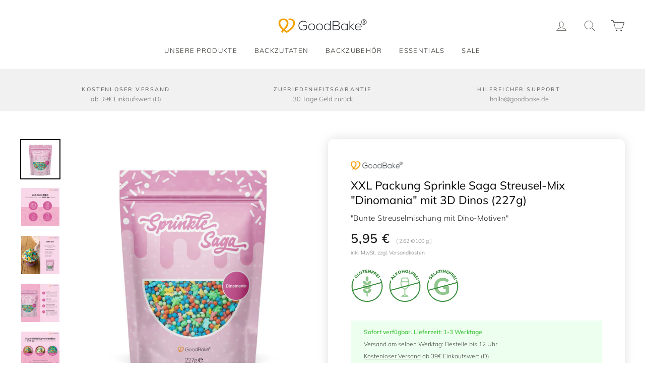

--- FILE ---
content_type: text/html; charset=utf-8
request_url: https://goodbake.de/collections/backzutaten/products/sprinkle-saga-streusel-mix-dinomania
body_size: 33598
content:
<!doctype html>
<html class="no-js" lang="de">
<head>
  <meta charset="utf-8">
  <meta http-equiv="X-UA-Compatible" content="IE=edge,chrome=1">
  <meta name="viewport" content="width=device-width,initial-scale=1">
  <meta name="theme-color" content="#8ed18f">
  <link rel="canonical" href="https://goodbake.de/products/sprinkle-saga-streusel-mix-dinomania"><link rel="shortcut icon" href="//goodbake.de/cdn/shop/files/GoodBake_favicon-min_32x32.png?v=1614285767" type="image/png" /><title>XXL Packung Sprinkle Saga Streusel-Mix &quot;Dinomania&quot; mit 3D Dinos (227g)
&ndash; GoodBake
</title>
<meta name="description" content="Streusel gut - alles gut Dinomania: Die Dinos sind los! Aber keine Panik auf der Streusel-Titanic, unsere Zuckerstreusel Dinos sind wirklich ganz zahm und wollen nur eins - Deine Kuchen, Torten, Cupcakes, Cakepops uvm. mit farbenfrohen Streuseln zu verzieren! In unserem &quot;Dinomania&quot; Streusel-Mix findest Du bunte Zuckerp"><meta property="og:site_name" content="GoodBake">
  <meta property="og:url" content="https://goodbake.de/products/sprinkle-saga-streusel-mix-dinomania">
  <meta property="og:title" content="XXL Packung Sprinkle Saga Streusel-Mix &quot;Dinomania&quot; mit 3D Dinos (227g)">
  <meta property="og:type" content="product">
  <meta property="og:description" content="Streusel gut - alles gut Dinomania: Die Dinos sind los! Aber keine Panik auf der Streusel-Titanic, unsere Zuckerstreusel Dinos sind wirklich ganz zahm und wollen nur eins - Deine Kuchen, Torten, Cupcakes, Cakepops uvm. mit farbenfrohen Streuseln zu verzieren! In unserem &quot;Dinomania&quot; Streusel-Mix findest Du bunte Zuckerp"><meta property="og:image" content="http://goodbake.de/cdn/shop/products/SprinkleSaga_Dinomania_Titel_1200x1200.jpg?v=1668154766"><meta property="og:image" content="http://goodbake.de/cdn/shop/products/Dinomania_1_1200x1200.jpg?v=1668171583"><meta property="og:image" content="http://goodbake.de/cdn/shop/products/Dinomania_2_1200x1200.jpg?v=1668171584">
  <meta property="og:image:secure_url" content="https://goodbake.de/cdn/shop/products/SprinkleSaga_Dinomania_Titel_1200x1200.jpg?v=1668154766"><meta property="og:image:secure_url" content="https://goodbake.de/cdn/shop/products/Dinomania_1_1200x1200.jpg?v=1668171583"><meta property="og:image:secure_url" content="https://goodbake.de/cdn/shop/products/Dinomania_2_1200x1200.jpg?v=1668171584">
  <meta name="twitter:site" content="@">
  <meta name="twitter:card" content="summary_large_image">
  <meta name="twitter:title" content="XXL Packung Sprinkle Saga Streusel-Mix "Dinomania" mit 3D Dinos (227g)">
  <meta name="twitter:description" content="Streusel gut - alles gut Dinomania: Die Dinos sind los! Aber keine Panik auf der Streusel-Titanic, unsere Zuckerstreusel Dinos sind wirklich ganz zahm und wollen nur eins - Deine Kuchen, Torten, Cupcakes, Cakepops uvm. mit farbenfrohen Streuseln zu verzieren! In unserem &quot;Dinomania&quot; Streusel-Mix findest Du bunte Zuckerp">
<style data-shopify>
  @font-face {
  font-family: Muli;
  font-weight: 400;
  font-style: normal;
  src: url("//goodbake.de/cdn/fonts/muli/muli_n4.e949947cfff05efcc994b2e2db40359a04fa9a92.woff2") format("woff2"),
       url("//goodbake.de/cdn/fonts/muli/muli_n4.35355e4a0c27c9bc94d9af3f9bcb586d8229277a.woff") format("woff");
}

  @font-face {
  font-family: Muli;
  font-weight: 300;
  font-style: normal;
  src: url("//goodbake.de/cdn/fonts/muli/muli_n3.eb26389ceb64d8e291e0e54b7062f20e7b222f9d.woff2") format("woff2"),
       url("//goodbake.de/cdn/fonts/muli/muli_n3.6d84e73a633f80b55aef7c219f353299136e4671.woff") format("woff");
}


  @font-face {
  font-family: Muli;
  font-weight: 600;
  font-style: normal;
  src: url("//goodbake.de/cdn/fonts/muli/muli_n6.cc1d2d4222c93c9ee9f6de4489226d2e1332d85b.woff2") format("woff2"),
       url("//goodbake.de/cdn/fonts/muli/muli_n6.2bb79714f197c09d3f5905925734a3f1166d5d27.woff") format("woff");
}

  @font-face {
  font-family: Muli;
  font-weight: 300;
  font-style: italic;
  src: url("//goodbake.de/cdn/fonts/muli/muli_i3.aadc4fcabd129e8b392abc50e94e055c0e2e9395.woff2") format("woff2"),
       url("//goodbake.de/cdn/fonts/muli/muli_i3.aab169de584c3dbe09af35d489f61eaf5bd2c52a.woff") format("woff");
}

  @font-face {
  font-family: Muli;
  font-weight: 600;
  font-style: italic;
  src: url("//goodbake.de/cdn/fonts/muli/muli_i6.8f2d01d188d44c7a6149f7e8d2688f96baea5098.woff2") format("woff2"),
       url("//goodbake.de/cdn/fonts/muli/muli_i6.be105ddc6534276d93778a9b02f60679ab15f9e1.woff") format("woff");
}

</style>
<link href="//goodbake.de/cdn/shop/t/5/assets/theme.css?v=80771959543611218761699271462" rel="stylesheet" type="text/css" media="all" />
<style data-shopify>
  :root {
    --typeHeaderPrimary: Muli;
    --typeHeaderFallback: sans-serif;
    --typeHeaderSize: 40px;
    --typeHeaderWeight: 400;
    --typeHeaderLineHeight: 1;
    --typeHeaderSpacing: 0.0em;

    --typeBasePrimary:Muli;
    --typeBaseFallback:sans-serif;
    --typeBaseSize: 15px;
    --typeBaseWeight: 300;
    --typeBaseSpacing: 0.0em;
    --typeBaseLineHeight: 1.6;

    --typeCollectionTitle: 26px;

    --iconWeight: 2px;
    --iconLinecaps: round;

    
      --buttonRadius: 0px;
    

    --colorGridOverlayOpacity: 0.1;
  }
}
</style>
<script>
    document.documentElement.className = document.documentElement.className.replace('no-js', 'js');

    window.theme = window.theme || {};
    theme.routes = {
      cart: "/cart",
      cartAdd: "/cart/add.js",
      cartChange: "/cart/change"
    };
    theme.strings = {
      soldOut: "Ausverkauft",
      unavailable: "Nicht verfügbar",
      stockLabel: "[count] auf Lager",
      willNotShipUntil: "Wird nach dem [date] versendet",
      willBeInStockAfter: "Wird nach dem [date] auf Lager sein",
      waitingForStock: "Inventar auf dem Weg",
      savePrice: "Spare [saved_amount]",
      cartEmpty: "Dein Einkaufswagen ist im Moment leer.",
      cartTermsConfirmation: "Du musst den Verkaufsbedingungen zustimmen, um auszuchecken"
    };
    theme.settings = {
      dynamicVariantsEnable: true,
      dynamicVariantType: "button",
      cartType: "drawer",
      moneyFormat: "{{amount_with_comma_separator}} €",
      saveType: "dollar",
      recentlyViewedEnabled: false,
      predictiveSearch: true,
      predictiveSearchType: "product",
      inventoryThreshold: 10,
      quickView: false,
      themeName: 'GoodBake_2.2',
      themeVersion: "3.2.3"
    };
  </script>
  
  <script src="https://kit.fontawesome.com/e575f0d281.js"></script>
  <link href="https://fonts.googleapis.com/css2?family=Dancing+Script:wght@400;500;600;700&display=swap" rel="stylesheet">

  <script>window.performance && window.performance.mark && window.performance.mark('shopify.content_for_header.start');</script><meta name="google-site-verification" content="Htf5brx3-OJ-VdGOR1hvo_6txFqx0d1b387nM5_87dI">
<meta name="facebook-domain-verification" content="txzi2mnkgoauf2fbsdqvy2phmx0jfi">
<meta id="shopify-digital-wallet" name="shopify-digital-wallet" content="/6697320538/digital_wallets/dialog">
<meta name="shopify-checkout-api-token" content="eca69e8256e2b304db1c860611da3fc5">
<meta id="in-context-paypal-metadata" data-shop-id="6697320538" data-venmo-supported="false" data-environment="production" data-locale="de_DE" data-paypal-v4="true" data-currency="EUR">
<link rel="alternate" type="application/json+oembed" href="https://goodbake.de/products/sprinkle-saga-streusel-mix-dinomania.oembed">
<script async="async" src="/checkouts/internal/preloads.js?locale=de-DE"></script>
<script id="shopify-features" type="application/json">{"accessToken":"eca69e8256e2b304db1c860611da3fc5","betas":["rich-media-storefront-analytics"],"domain":"goodbake.de","predictiveSearch":true,"shopId":6697320538,"locale":"de"}</script>
<script>var Shopify = Shopify || {};
Shopify.shop = "goodbake-shop.myshopify.com";
Shopify.locale = "de";
Shopify.currency = {"active":"EUR","rate":"1.0"};
Shopify.country = "DE";
Shopify.theme = {"name":"GoodBake 2.0","id":109523599521,"schema_name":"Impulse","schema_version":"3.2.3","theme_store_id":857,"role":"main"};
Shopify.theme.handle = "null";
Shopify.theme.style = {"id":null,"handle":null};
Shopify.cdnHost = "goodbake.de/cdn";
Shopify.routes = Shopify.routes || {};
Shopify.routes.root = "/";</script>
<script type="module">!function(o){(o.Shopify=o.Shopify||{}).modules=!0}(window);</script>
<script>!function(o){function n(){var o=[];function n(){o.push(Array.prototype.slice.apply(arguments))}return n.q=o,n}var t=o.Shopify=o.Shopify||{};t.loadFeatures=n(),t.autoloadFeatures=n()}(window);</script>
<script id="shop-js-analytics" type="application/json">{"pageType":"product"}</script>
<script defer="defer" async type="module" src="//goodbake.de/cdn/shopifycloud/shop-js/modules/v2/client.init-shop-cart-sync_DIwzDt8_.de.esm.js"></script>
<script defer="defer" async type="module" src="//goodbake.de/cdn/shopifycloud/shop-js/modules/v2/chunk.common_DK6FaseX.esm.js"></script>
<script defer="defer" async type="module" src="//goodbake.de/cdn/shopifycloud/shop-js/modules/v2/chunk.modal_DJrdBHKE.esm.js"></script>
<script type="module">
  await import("//goodbake.de/cdn/shopifycloud/shop-js/modules/v2/client.init-shop-cart-sync_DIwzDt8_.de.esm.js");
await import("//goodbake.de/cdn/shopifycloud/shop-js/modules/v2/chunk.common_DK6FaseX.esm.js");
await import("//goodbake.de/cdn/shopifycloud/shop-js/modules/v2/chunk.modal_DJrdBHKE.esm.js");

  window.Shopify.SignInWithShop?.initShopCartSync?.({"fedCMEnabled":true,"windoidEnabled":true});

</script>
<script>(function() {
  var isLoaded = false;
  function asyncLoad() {
    if (isLoaded) return;
    isLoaded = true;
    var urls = ["https:\/\/formbuilder.hulkapps.com\/skeletopapp.js?shop=goodbake-shop.myshopify.com","https:\/\/chimpstatic.com\/mcjs-connected\/js\/users\/b18e4f17d2a9420260d35322c\/fecf65674886852302dd766a1.js?shop=goodbake-shop.myshopify.com","https:\/\/cdn.hextom.com\/js\/freeshippingbar.js?shop=goodbake-shop.myshopify.com","https:\/\/tseish-app.connect.trustedshops.com\/esc.js?apiBaseUrl=aHR0cHM6Ly90c2Vpc2gtYXBwLmNvbm5lY3QudHJ1c3RlZHNob3BzLmNvbQ==\u0026instanceId=Z29vZGJha2Utc2hvcC5teXNob3BpZnkuY29t\u0026shop=goodbake-shop.myshopify.com"];
    for (var i = 0; i < urls.length; i++) {
      var s = document.createElement('script');
      s.type = 'text/javascript';
      s.async = true;
      s.src = urls[i];
      var x = document.getElementsByTagName('script')[0];
      x.parentNode.insertBefore(s, x);
    }
  };
  if(window.attachEvent) {
    window.attachEvent('onload', asyncLoad);
  } else {
    window.addEventListener('load', asyncLoad, false);
  }
})();</script>
<script id="__st">var __st={"a":6697320538,"offset":3600,"reqid":"df833106-fb54-4780-b89a-98d7afda23c4-1769704157","pageurl":"goodbake.de\/collections\/backzutaten\/products\/sprinkle-saga-streusel-mix-dinomania","u":"fb54c1a6178d","p":"product","rtyp":"product","rid":8022886351112};</script>
<script>window.ShopifyPaypalV4VisibilityTracking = true;</script>
<script id="captcha-bootstrap">!function(){'use strict';const t='contact',e='account',n='new_comment',o=[[t,t],['blogs',n],['comments',n],[t,'customer']],c=[[e,'customer_login'],[e,'guest_login'],[e,'recover_customer_password'],[e,'create_customer']],r=t=>t.map((([t,e])=>`form[action*='/${t}']:not([data-nocaptcha='true']) input[name='form_type'][value='${e}']`)).join(','),a=t=>()=>t?[...document.querySelectorAll(t)].map((t=>t.form)):[];function s(){const t=[...o],e=r(t);return a(e)}const i='password',u='form_key',d=['recaptcha-v3-token','g-recaptcha-response','h-captcha-response',i],f=()=>{try{return window.sessionStorage}catch{return}},m='__shopify_v',_=t=>t.elements[u];function p(t,e,n=!1){try{const o=window.sessionStorage,c=JSON.parse(o.getItem(e)),{data:r}=function(t){const{data:e,action:n}=t;return t[m]||n?{data:e,action:n}:{data:t,action:n}}(c);for(const[e,n]of Object.entries(r))t.elements[e]&&(t.elements[e].value=n);n&&o.removeItem(e)}catch(o){console.error('form repopulation failed',{error:o})}}const l='form_type',E='cptcha';function T(t){t.dataset[E]=!0}const w=window,h=w.document,L='Shopify',v='ce_forms',y='captcha';let A=!1;((t,e)=>{const n=(g='f06e6c50-85a8-45c8-87d0-21a2b65856fe',I='https://cdn.shopify.com/shopifycloud/storefront-forms-hcaptcha/ce_storefront_forms_captcha_hcaptcha.v1.5.2.iife.js',D={infoText:'Durch hCaptcha geschützt',privacyText:'Datenschutz',termsText:'Allgemeine Geschäftsbedingungen'},(t,e,n)=>{const o=w[L][v],c=o.bindForm;if(c)return c(t,g,e,D).then(n);var r;o.q.push([[t,g,e,D],n]),r=I,A||(h.body.append(Object.assign(h.createElement('script'),{id:'captcha-provider',async:!0,src:r})),A=!0)});var g,I,D;w[L]=w[L]||{},w[L][v]=w[L][v]||{},w[L][v].q=[],w[L][y]=w[L][y]||{},w[L][y].protect=function(t,e){n(t,void 0,e),T(t)},Object.freeze(w[L][y]),function(t,e,n,w,h,L){const[v,y,A,g]=function(t,e,n){const i=e?o:[],u=t?c:[],d=[...i,...u],f=r(d),m=r(i),_=r(d.filter((([t,e])=>n.includes(e))));return[a(f),a(m),a(_),s()]}(w,h,L),I=t=>{const e=t.target;return e instanceof HTMLFormElement?e:e&&e.form},D=t=>v().includes(t);t.addEventListener('submit',(t=>{const e=I(t);if(!e)return;const n=D(e)&&!e.dataset.hcaptchaBound&&!e.dataset.recaptchaBound,o=_(e),c=g().includes(e)&&(!o||!o.value);(n||c)&&t.preventDefault(),c&&!n&&(function(t){try{if(!f())return;!function(t){const e=f();if(!e)return;const n=_(t);if(!n)return;const o=n.value;o&&e.removeItem(o)}(t);const e=Array.from(Array(32),(()=>Math.random().toString(36)[2])).join('');!function(t,e){_(t)||t.append(Object.assign(document.createElement('input'),{type:'hidden',name:u})),t.elements[u].value=e}(t,e),function(t,e){const n=f();if(!n)return;const o=[...t.querySelectorAll(`input[type='${i}']`)].map((({name:t})=>t)),c=[...d,...o],r={};for(const[a,s]of new FormData(t).entries())c.includes(a)||(r[a]=s);n.setItem(e,JSON.stringify({[m]:1,action:t.action,data:r}))}(t,e)}catch(e){console.error('failed to persist form',e)}}(e),e.submit())}));const S=(t,e)=>{t&&!t.dataset[E]&&(n(t,e.some((e=>e===t))),T(t))};for(const o of['focusin','change'])t.addEventListener(o,(t=>{const e=I(t);D(e)&&S(e,y())}));const B=e.get('form_key'),M=e.get(l),P=B&&M;t.addEventListener('DOMContentLoaded',(()=>{const t=y();if(P)for(const e of t)e.elements[l].value===M&&p(e,B);[...new Set([...A(),...v().filter((t=>'true'===t.dataset.shopifyCaptcha))])].forEach((e=>S(e,t)))}))}(h,new URLSearchParams(w.location.search),n,t,e,['guest_login'])})(!0,!0)}();</script>
<script integrity="sha256-4kQ18oKyAcykRKYeNunJcIwy7WH5gtpwJnB7kiuLZ1E=" data-source-attribution="shopify.loadfeatures" defer="defer" src="//goodbake.de/cdn/shopifycloud/storefront/assets/storefront/load_feature-a0a9edcb.js" crossorigin="anonymous"></script>
<script data-source-attribution="shopify.dynamic_checkout.dynamic.init">var Shopify=Shopify||{};Shopify.PaymentButton=Shopify.PaymentButton||{isStorefrontPortableWallets:!0,init:function(){window.Shopify.PaymentButton.init=function(){};var t=document.createElement("script");t.src="https://goodbake.de/cdn/shopifycloud/portable-wallets/latest/portable-wallets.de.js",t.type="module",document.head.appendChild(t)}};
</script>
<script data-source-attribution="shopify.dynamic_checkout.buyer_consent">
  function portableWalletsHideBuyerConsent(e){var t=document.getElementById("shopify-buyer-consent"),n=document.getElementById("shopify-subscription-policy-button");t&&n&&(t.classList.add("hidden"),t.setAttribute("aria-hidden","true"),n.removeEventListener("click",e))}function portableWalletsShowBuyerConsent(e){var t=document.getElementById("shopify-buyer-consent"),n=document.getElementById("shopify-subscription-policy-button");t&&n&&(t.classList.remove("hidden"),t.removeAttribute("aria-hidden"),n.addEventListener("click",e))}window.Shopify?.PaymentButton&&(window.Shopify.PaymentButton.hideBuyerConsent=portableWalletsHideBuyerConsent,window.Shopify.PaymentButton.showBuyerConsent=portableWalletsShowBuyerConsent);
</script>
<script data-source-attribution="shopify.dynamic_checkout.cart.bootstrap">document.addEventListener("DOMContentLoaded",(function(){function t(){return document.querySelector("shopify-accelerated-checkout-cart, shopify-accelerated-checkout")}if(t())Shopify.PaymentButton.init();else{new MutationObserver((function(e,n){t()&&(Shopify.PaymentButton.init(),n.disconnect())})).observe(document.body,{childList:!0,subtree:!0})}}));
</script>
<link id="shopify-accelerated-checkout-styles" rel="stylesheet" media="screen" href="https://goodbake.de/cdn/shopifycloud/portable-wallets/latest/accelerated-checkout-backwards-compat.css" crossorigin="anonymous">
<style id="shopify-accelerated-checkout-cart">
        #shopify-buyer-consent {
  margin-top: 1em;
  display: inline-block;
  width: 100%;
}

#shopify-buyer-consent.hidden {
  display: none;
}

#shopify-subscription-policy-button {
  background: none;
  border: none;
  padding: 0;
  text-decoration: underline;
  font-size: inherit;
  cursor: pointer;
}

#shopify-subscription-policy-button::before {
  box-shadow: none;
}

      </style>

<script>window.performance && window.performance.mark && window.performance.mark('shopify.content_for_header.end');</script>

  <script src="//goodbake.de/cdn/shop/t/5/assets/vendor-scripts-v6.js" defer="defer"></script>

  

  <script src="//goodbake.de/cdn/shop/t/5/assets/theme.js?v=133464376506486171011598351787" defer="defer"></script><!-- Google tag (gtag.js) -->
<script async src="https://www.googletagmanager.com/gtag/js?id=AW-718230340"></script>
<script>
  window.dataLayer = window.dataLayer || [];
  function gtag(){dataLayer.push(arguments);}
  gtag('js', new Date());

  gtag('config', 'AW-718230340');
</script>

  <!-- Google tag (gtag.js) -->
<script async src="https://www.googletagmanager.com/gtag/js?id=G-WXHG61Y0SD"></script>
<script>
  window.dataLayer = window.dataLayer || [];
  function gtag(){dataLayer.push(arguments);}
  gtag('js', new Date());

  gtag('config', 'G-WXHG61Y0SD');
</script>
  
<!-- BEGIN app block: shopify://apps/uppromote-affiliate/blocks/core-script/64c32457-930d-4cb9-9641-e24c0d9cf1f4 --><!-- BEGIN app snippet: core-metafields-setting --><!--suppress ES6ConvertVarToLetConst -->
<script type="application/json" id="core-uppromote-settings">{"app_env":{"env":"production"},"message_bar_setting":{"referral_enable":0,"referral_content":"You're shopping with {affiliate_name}!","referral_font":"Poppins","referral_font_size":14,"referral_text_color":"#ffffff","referral_background_color":"#338FB1","not_referral_enable":0,"not_referral_content":"Enjoy your time.","not_referral_font":"Poppins","not_referral_font_size":14,"not_referral_text_color":"#ffffff","not_referral_background_color":"#338FB1"}}</script>
<script type="application/json" id="core-uppromote-cart">{"note":null,"attributes":{},"original_total_price":0,"total_price":0,"total_discount":0,"total_weight":0.0,"item_count":0,"items":[],"requires_shipping":false,"currency":"EUR","items_subtotal_price":0,"cart_level_discount_applications":[],"checkout_charge_amount":0}</script>
<script id="core-uppromote-quick-store-tracking-vars">
    function getDocumentContext(){const{href:a,hash:b,host:c,hostname:d,origin:e,pathname:f,port:g,protocol:h,search:i}=window.location,j=document.referrer,k=document.characterSet,l=document.title;return{location:{href:a,hash:b,host:c,hostname:d,origin:e,pathname:f,port:g,protocol:h,search:i},referrer:j||document.location.href,characterSet:k,title:l}}function getNavigatorContext(){const{language:a,cookieEnabled:b,languages:c,userAgent:d}=navigator;return{language:a,cookieEnabled:b,languages:c,userAgent:d}}function getWindowContext(){const{innerHeight:a,innerWidth:b,outerHeight:c,outerWidth:d,origin:e,screen:{height:j,width:k},screenX:f,screenY:g,scrollX:h,scrollY:i}=window;return{innerHeight:a,innerWidth:b,outerHeight:c,outerWidth:d,origin:e,screen:{screenHeight:j,screenWidth:k},screenX:f,screenY:g,scrollX:h,scrollY:i,location:getDocumentContext().location}}function getContext(){return{document:getDocumentContext(),navigator:getNavigatorContext(),window:getWindowContext()}}
    if (window.location.href.includes('?sca_ref=')) {
        localStorage.setItem('__up_lastViewedPageContext', JSON.stringify({
            context: getContext(),
            timestamp: new Date().toISOString(),
        }))
    }
</script>

<script id="core-uppromote-setting-booster">
    var UpPromoteCoreSettings = JSON.parse(document.getElementById('core-uppromote-settings').textContent)
    UpPromoteCoreSettings.currentCart = JSON.parse(document.getElementById('core-uppromote-cart')?.textContent || '{}')
    const idToClean = ['core-uppromote-settings', 'core-uppromote-cart', 'core-uppromote-setting-booster', 'core-uppromote-quick-store-tracking-vars']
    idToClean.forEach(id => {
        document.getElementById(id)?.remove()
    })
</script>
<!-- END app snippet -->


<!-- END app block --><script src="https://cdn.shopify.com/extensions/019be912-7856-7c1f-9705-c70a8c8d7a8b/app-109/assets/core.min.js" type="text/javascript" defer="defer"></script>
<link href="https://monorail-edge.shopifysvc.com" rel="dns-prefetch">
<script>(function(){if ("sendBeacon" in navigator && "performance" in window) {try {var session_token_from_headers = performance.getEntriesByType('navigation')[0].serverTiming.find(x => x.name == '_s').description;} catch {var session_token_from_headers = undefined;}var session_cookie_matches = document.cookie.match(/_shopify_s=([^;]*)/);var session_token_from_cookie = session_cookie_matches && session_cookie_matches.length === 2 ? session_cookie_matches[1] : "";var session_token = session_token_from_headers || session_token_from_cookie || "";function handle_abandonment_event(e) {var entries = performance.getEntries().filter(function(entry) {return /monorail-edge.shopifysvc.com/.test(entry.name);});if (!window.abandonment_tracked && entries.length === 0) {window.abandonment_tracked = true;var currentMs = Date.now();var navigation_start = performance.timing.navigationStart;var payload = {shop_id: 6697320538,url: window.location.href,navigation_start,duration: currentMs - navigation_start,session_token,page_type: "product"};window.navigator.sendBeacon("https://monorail-edge.shopifysvc.com/v1/produce", JSON.stringify({schema_id: "online_store_buyer_site_abandonment/1.1",payload: payload,metadata: {event_created_at_ms: currentMs,event_sent_at_ms: currentMs}}));}}window.addEventListener('pagehide', handle_abandonment_event);}}());</script>
<script id="web-pixels-manager-setup">(function e(e,d,r,n,o){if(void 0===o&&(o={}),!Boolean(null===(a=null===(i=window.Shopify)||void 0===i?void 0:i.analytics)||void 0===a?void 0:a.replayQueue)){var i,a;window.Shopify=window.Shopify||{};var t=window.Shopify;t.analytics=t.analytics||{};var s=t.analytics;s.replayQueue=[],s.publish=function(e,d,r){return s.replayQueue.push([e,d,r]),!0};try{self.performance.mark("wpm:start")}catch(e){}var l=function(){var e={modern:/Edge?\/(1{2}[4-9]|1[2-9]\d|[2-9]\d{2}|\d{4,})\.\d+(\.\d+|)|Firefox\/(1{2}[4-9]|1[2-9]\d|[2-9]\d{2}|\d{4,})\.\d+(\.\d+|)|Chrom(ium|e)\/(9{2}|\d{3,})\.\d+(\.\d+|)|(Maci|X1{2}).+ Version\/(15\.\d+|(1[6-9]|[2-9]\d|\d{3,})\.\d+)([,.]\d+|)( \(\w+\)|)( Mobile\/\w+|) Safari\/|Chrome.+OPR\/(9{2}|\d{3,})\.\d+\.\d+|(CPU[ +]OS|iPhone[ +]OS|CPU[ +]iPhone|CPU IPhone OS|CPU iPad OS)[ +]+(15[._]\d+|(1[6-9]|[2-9]\d|\d{3,})[._]\d+)([._]\d+|)|Android:?[ /-](13[3-9]|1[4-9]\d|[2-9]\d{2}|\d{4,})(\.\d+|)(\.\d+|)|Android.+Firefox\/(13[5-9]|1[4-9]\d|[2-9]\d{2}|\d{4,})\.\d+(\.\d+|)|Android.+Chrom(ium|e)\/(13[3-9]|1[4-9]\d|[2-9]\d{2}|\d{4,})\.\d+(\.\d+|)|SamsungBrowser\/([2-9]\d|\d{3,})\.\d+/,legacy:/Edge?\/(1[6-9]|[2-9]\d|\d{3,})\.\d+(\.\d+|)|Firefox\/(5[4-9]|[6-9]\d|\d{3,})\.\d+(\.\d+|)|Chrom(ium|e)\/(5[1-9]|[6-9]\d|\d{3,})\.\d+(\.\d+|)([\d.]+$|.*Safari\/(?![\d.]+ Edge\/[\d.]+$))|(Maci|X1{2}).+ Version\/(10\.\d+|(1[1-9]|[2-9]\d|\d{3,})\.\d+)([,.]\d+|)( \(\w+\)|)( Mobile\/\w+|) Safari\/|Chrome.+OPR\/(3[89]|[4-9]\d|\d{3,})\.\d+\.\d+|(CPU[ +]OS|iPhone[ +]OS|CPU[ +]iPhone|CPU IPhone OS|CPU iPad OS)[ +]+(10[._]\d+|(1[1-9]|[2-9]\d|\d{3,})[._]\d+)([._]\d+|)|Android:?[ /-](13[3-9]|1[4-9]\d|[2-9]\d{2}|\d{4,})(\.\d+|)(\.\d+|)|Mobile Safari.+OPR\/([89]\d|\d{3,})\.\d+\.\d+|Android.+Firefox\/(13[5-9]|1[4-9]\d|[2-9]\d{2}|\d{4,})\.\d+(\.\d+|)|Android.+Chrom(ium|e)\/(13[3-9]|1[4-9]\d|[2-9]\d{2}|\d{4,})\.\d+(\.\d+|)|Android.+(UC? ?Browser|UCWEB|U3)[ /]?(15\.([5-9]|\d{2,})|(1[6-9]|[2-9]\d|\d{3,})\.\d+)\.\d+|SamsungBrowser\/(5\.\d+|([6-9]|\d{2,})\.\d+)|Android.+MQ{2}Browser\/(14(\.(9|\d{2,})|)|(1[5-9]|[2-9]\d|\d{3,})(\.\d+|))(\.\d+|)|K[Aa][Ii]OS\/(3\.\d+|([4-9]|\d{2,})\.\d+)(\.\d+|)/},d=e.modern,r=e.legacy,n=navigator.userAgent;return n.match(d)?"modern":n.match(r)?"legacy":"unknown"}(),u="modern"===l?"modern":"legacy",c=(null!=n?n:{modern:"",legacy:""})[u],f=function(e){return[e.baseUrl,"/wpm","/b",e.hashVersion,"modern"===e.buildTarget?"m":"l",".js"].join("")}({baseUrl:d,hashVersion:r,buildTarget:u}),m=function(e){var d=e.version,r=e.bundleTarget,n=e.surface,o=e.pageUrl,i=e.monorailEndpoint;return{emit:function(e){var a=e.status,t=e.errorMsg,s=(new Date).getTime(),l=JSON.stringify({metadata:{event_sent_at_ms:s},events:[{schema_id:"web_pixels_manager_load/3.1",payload:{version:d,bundle_target:r,page_url:o,status:a,surface:n,error_msg:t},metadata:{event_created_at_ms:s}}]});if(!i)return console&&console.warn&&console.warn("[Web Pixels Manager] No Monorail endpoint provided, skipping logging."),!1;try{return self.navigator.sendBeacon.bind(self.navigator)(i,l)}catch(e){}var u=new XMLHttpRequest;try{return u.open("POST",i,!0),u.setRequestHeader("Content-Type","text/plain"),u.send(l),!0}catch(e){return console&&console.warn&&console.warn("[Web Pixels Manager] Got an unhandled error while logging to Monorail."),!1}}}}({version:r,bundleTarget:l,surface:e.surface,pageUrl:self.location.href,monorailEndpoint:e.monorailEndpoint});try{o.browserTarget=l,function(e){var d=e.src,r=e.async,n=void 0===r||r,o=e.onload,i=e.onerror,a=e.sri,t=e.scriptDataAttributes,s=void 0===t?{}:t,l=document.createElement("script"),u=document.querySelector("head"),c=document.querySelector("body");if(l.async=n,l.src=d,a&&(l.integrity=a,l.crossOrigin="anonymous"),s)for(var f in s)if(Object.prototype.hasOwnProperty.call(s,f))try{l.dataset[f]=s[f]}catch(e){}if(o&&l.addEventListener("load",o),i&&l.addEventListener("error",i),u)u.appendChild(l);else{if(!c)throw new Error("Did not find a head or body element to append the script");c.appendChild(l)}}({src:f,async:!0,onload:function(){if(!function(){var e,d;return Boolean(null===(d=null===(e=window.Shopify)||void 0===e?void 0:e.analytics)||void 0===d?void 0:d.initialized)}()){var d=window.webPixelsManager.init(e)||void 0;if(d){var r=window.Shopify.analytics;r.replayQueue.forEach((function(e){var r=e[0],n=e[1],o=e[2];d.publishCustomEvent(r,n,o)})),r.replayQueue=[],r.publish=d.publishCustomEvent,r.visitor=d.visitor,r.initialized=!0}}},onerror:function(){return m.emit({status:"failed",errorMsg:"".concat(f," has failed to load")})},sri:function(e){var d=/^sha384-[A-Za-z0-9+/=]+$/;return"string"==typeof e&&d.test(e)}(c)?c:"",scriptDataAttributes:o}),m.emit({status:"loading"})}catch(e){m.emit({status:"failed",errorMsg:(null==e?void 0:e.message)||"Unknown error"})}}})({shopId: 6697320538,storefrontBaseUrl: "https://goodbake.de",extensionsBaseUrl: "https://extensions.shopifycdn.com/cdn/shopifycloud/web-pixels-manager",monorailEndpoint: "https://monorail-edge.shopifysvc.com/unstable/produce_batch",surface: "storefront-renderer",enabledBetaFlags: ["2dca8a86"],webPixelsConfigList: [{"id":"941490440","configuration":"{\"config\":\"{\\\"google_tag_ids\\\":[\\\"G-WXHG61Y0SD\\\",\\\"AW-718230340\\\",\\\"GT-TBBGHT6\\\"],\\\"target_country\\\":\\\"DE\\\",\\\"gtag_events\\\":[{\\\"type\\\":\\\"begin_checkout\\\",\\\"action_label\\\":[\\\"G-WXHG61Y0SD\\\",\\\"AW-718230340\\\/5k2RCI6zj6gBEMSmvdYC\\\"]},{\\\"type\\\":\\\"search\\\",\\\"action_label\\\":[\\\"G-WXHG61Y0SD\\\",\\\"AW-718230340\\\/7p1xCJGzj6gBEMSmvdYC\\\"]},{\\\"type\\\":\\\"view_item\\\",\\\"action_label\\\":[\\\"G-WXHG61Y0SD\\\",\\\"AW-718230340\\\/YFb-CIizj6gBEMSmvdYC\\\",\\\"MC-PHE1LMM5QL\\\"]},{\\\"type\\\":\\\"purchase\\\",\\\"action_label\\\":[\\\"G-WXHG61Y0SD\\\",\\\"AW-718230340\\\/pxQVCIWzj6gBEMSmvdYC\\\",\\\"MC-PHE1LMM5QL\\\"]},{\\\"type\\\":\\\"page_view\\\",\\\"action_label\\\":[\\\"G-WXHG61Y0SD\\\",\\\"AW-718230340\\\/C4CBCIKzj6gBEMSmvdYC\\\",\\\"MC-PHE1LMM5QL\\\"]},{\\\"type\\\":\\\"add_payment_info\\\",\\\"action_label\\\":[\\\"G-WXHG61Y0SD\\\",\\\"AW-718230340\\\/iYEMCJSzj6gBEMSmvdYC\\\"]},{\\\"type\\\":\\\"add_to_cart\\\",\\\"action_label\\\":[\\\"G-WXHG61Y0SD\\\",\\\"AW-718230340\\\/WvHuCIuzj6gBEMSmvdYC\\\"]}],\\\"enable_monitoring_mode\\\":false}\"}","eventPayloadVersion":"v1","runtimeContext":"OPEN","scriptVersion":"b2a88bafab3e21179ed38636efcd8a93","type":"APP","apiClientId":1780363,"privacyPurposes":[],"dataSharingAdjustments":{"protectedCustomerApprovalScopes":["read_customer_address","read_customer_email","read_customer_name","read_customer_personal_data","read_customer_phone"]}},{"id":"313753864","configuration":"{\"shopId\":\"67766\",\"env\":\"production\",\"metaData\":\"[]\"}","eventPayloadVersion":"v1","runtimeContext":"STRICT","scriptVersion":"c5d4d7bbb4a4a4292a8a7b5334af7e3d","type":"APP","apiClientId":2773553,"privacyPurposes":[],"dataSharingAdjustments":{"protectedCustomerApprovalScopes":["read_customer_address","read_customer_email","read_customer_name","read_customer_personal_data","read_customer_phone"]}},{"id":"158564616","eventPayloadVersion":"v1","runtimeContext":"LAX","scriptVersion":"1","type":"CUSTOM","privacyPurposes":["MARKETING"],"name":"Meta pixel (migrated)"},{"id":"198344968","eventPayloadVersion":"v1","runtimeContext":"LAX","scriptVersion":"1","type":"CUSTOM","privacyPurposes":["ANALYTICS"],"name":"Google Analytics tag (migrated)"},{"id":"shopify-app-pixel","configuration":"{}","eventPayloadVersion":"v1","runtimeContext":"STRICT","scriptVersion":"0450","apiClientId":"shopify-pixel","type":"APP","privacyPurposes":["ANALYTICS","MARKETING"]},{"id":"shopify-custom-pixel","eventPayloadVersion":"v1","runtimeContext":"LAX","scriptVersion":"0450","apiClientId":"shopify-pixel","type":"CUSTOM","privacyPurposes":["ANALYTICS","MARKETING"]}],isMerchantRequest: false,initData: {"shop":{"name":"GoodBake","paymentSettings":{"currencyCode":"EUR"},"myshopifyDomain":"goodbake-shop.myshopify.com","countryCode":"DE","storefrontUrl":"https:\/\/goodbake.de"},"customer":null,"cart":null,"checkout":null,"productVariants":[{"price":{"amount":5.95,"currencyCode":"EUR"},"product":{"title":"XXL Packung Sprinkle Saga Streusel-Mix \"Dinomania\" mit 3D Dinos (227g)","vendor":"\"Bunte Streuselmischung mit Dino-Motiven\"","id":"8022886351112","untranslatedTitle":"XXL Packung Sprinkle Saga Streusel-Mix \"Dinomania\" mit 3D Dinos (227g)","url":"\/products\/sprinkle-saga-streusel-mix-dinomania","type":"Sprinkle Saga"},"id":"43711415746824","image":{"src":"\/\/goodbake.de\/cdn\/shop\/products\/SprinkleSaga_Dinomania_Titel.jpg?v=1668154766"},"sku":"20065","title":"Default Title","untranslatedTitle":"Default Title"}],"purchasingCompany":null},},"https://goodbake.de/cdn","1d2a099fw23dfb22ep557258f5m7a2edbae",{"modern":"","legacy":""},{"shopId":"6697320538","storefrontBaseUrl":"https:\/\/goodbake.de","extensionBaseUrl":"https:\/\/extensions.shopifycdn.com\/cdn\/shopifycloud\/web-pixels-manager","surface":"storefront-renderer","enabledBetaFlags":"[\"2dca8a86\"]","isMerchantRequest":"false","hashVersion":"1d2a099fw23dfb22ep557258f5m7a2edbae","publish":"custom","events":"[[\"page_viewed\",{}],[\"product_viewed\",{\"productVariant\":{\"price\":{\"amount\":5.95,\"currencyCode\":\"EUR\"},\"product\":{\"title\":\"XXL Packung Sprinkle Saga Streusel-Mix \\\"Dinomania\\\" mit 3D Dinos (227g)\",\"vendor\":\"\\\"Bunte Streuselmischung mit Dino-Motiven\\\"\",\"id\":\"8022886351112\",\"untranslatedTitle\":\"XXL Packung Sprinkle Saga Streusel-Mix \\\"Dinomania\\\" mit 3D Dinos (227g)\",\"url\":\"\/products\/sprinkle-saga-streusel-mix-dinomania\",\"type\":\"Sprinkle Saga\"},\"id\":\"43711415746824\",\"image\":{\"src\":\"\/\/goodbake.de\/cdn\/shop\/products\/SprinkleSaga_Dinomania_Titel.jpg?v=1668154766\"},\"sku\":\"20065\",\"title\":\"Default Title\",\"untranslatedTitle\":\"Default Title\"}}]]"});</script><script>
  window.ShopifyAnalytics = window.ShopifyAnalytics || {};
  window.ShopifyAnalytics.meta = window.ShopifyAnalytics.meta || {};
  window.ShopifyAnalytics.meta.currency = 'EUR';
  var meta = {"product":{"id":8022886351112,"gid":"gid:\/\/shopify\/Product\/8022886351112","vendor":"\"Bunte Streuselmischung mit Dino-Motiven\"","type":"Sprinkle Saga","handle":"sprinkle-saga-streusel-mix-dinomania","variants":[{"id":43711415746824,"price":595,"name":"XXL Packung Sprinkle Saga Streusel-Mix \"Dinomania\" mit 3D Dinos (227g)","public_title":null,"sku":"20065"}],"remote":false},"page":{"pageType":"product","resourceType":"product","resourceId":8022886351112,"requestId":"df833106-fb54-4780-b89a-98d7afda23c4-1769704157"}};
  for (var attr in meta) {
    window.ShopifyAnalytics.meta[attr] = meta[attr];
  }
</script>
<script class="analytics">
  (function () {
    var customDocumentWrite = function(content) {
      var jquery = null;

      if (window.jQuery) {
        jquery = window.jQuery;
      } else if (window.Checkout && window.Checkout.$) {
        jquery = window.Checkout.$;
      }

      if (jquery) {
        jquery('body').append(content);
      }
    };

    var hasLoggedConversion = function(token) {
      if (token) {
        return document.cookie.indexOf('loggedConversion=' + token) !== -1;
      }
      return false;
    }

    var setCookieIfConversion = function(token) {
      if (token) {
        var twoMonthsFromNow = new Date(Date.now());
        twoMonthsFromNow.setMonth(twoMonthsFromNow.getMonth() + 2);

        document.cookie = 'loggedConversion=' + token + '; expires=' + twoMonthsFromNow;
      }
    }

    var trekkie = window.ShopifyAnalytics.lib = window.trekkie = window.trekkie || [];
    if (trekkie.integrations) {
      return;
    }
    trekkie.methods = [
      'identify',
      'page',
      'ready',
      'track',
      'trackForm',
      'trackLink'
    ];
    trekkie.factory = function(method) {
      return function() {
        var args = Array.prototype.slice.call(arguments);
        args.unshift(method);
        trekkie.push(args);
        return trekkie;
      };
    };
    for (var i = 0; i < trekkie.methods.length; i++) {
      var key = trekkie.methods[i];
      trekkie[key] = trekkie.factory(key);
    }
    trekkie.load = function(config) {
      trekkie.config = config || {};
      trekkie.config.initialDocumentCookie = document.cookie;
      var first = document.getElementsByTagName('script')[0];
      var script = document.createElement('script');
      script.type = 'text/javascript';
      script.onerror = function(e) {
        var scriptFallback = document.createElement('script');
        scriptFallback.type = 'text/javascript';
        scriptFallback.onerror = function(error) {
                var Monorail = {
      produce: function produce(monorailDomain, schemaId, payload) {
        var currentMs = new Date().getTime();
        var event = {
          schema_id: schemaId,
          payload: payload,
          metadata: {
            event_created_at_ms: currentMs,
            event_sent_at_ms: currentMs
          }
        };
        return Monorail.sendRequest("https://" + monorailDomain + "/v1/produce", JSON.stringify(event));
      },
      sendRequest: function sendRequest(endpointUrl, payload) {
        // Try the sendBeacon API
        if (window && window.navigator && typeof window.navigator.sendBeacon === 'function' && typeof window.Blob === 'function' && !Monorail.isIos12()) {
          var blobData = new window.Blob([payload], {
            type: 'text/plain'
          });

          if (window.navigator.sendBeacon(endpointUrl, blobData)) {
            return true;
          } // sendBeacon was not successful

        } // XHR beacon

        var xhr = new XMLHttpRequest();

        try {
          xhr.open('POST', endpointUrl);
          xhr.setRequestHeader('Content-Type', 'text/plain');
          xhr.send(payload);
        } catch (e) {
          console.log(e);
        }

        return false;
      },
      isIos12: function isIos12() {
        return window.navigator.userAgent.lastIndexOf('iPhone; CPU iPhone OS 12_') !== -1 || window.navigator.userAgent.lastIndexOf('iPad; CPU OS 12_') !== -1;
      }
    };
    Monorail.produce('monorail-edge.shopifysvc.com',
      'trekkie_storefront_load_errors/1.1',
      {shop_id: 6697320538,
      theme_id: 109523599521,
      app_name: "storefront",
      context_url: window.location.href,
      source_url: "//goodbake.de/cdn/s/trekkie.storefront.a804e9514e4efded663580eddd6991fcc12b5451.min.js"});

        };
        scriptFallback.async = true;
        scriptFallback.src = '//goodbake.de/cdn/s/trekkie.storefront.a804e9514e4efded663580eddd6991fcc12b5451.min.js';
        first.parentNode.insertBefore(scriptFallback, first);
      };
      script.async = true;
      script.src = '//goodbake.de/cdn/s/trekkie.storefront.a804e9514e4efded663580eddd6991fcc12b5451.min.js';
      first.parentNode.insertBefore(script, first);
    };
    trekkie.load(
      {"Trekkie":{"appName":"storefront","development":false,"defaultAttributes":{"shopId":6697320538,"isMerchantRequest":null,"themeId":109523599521,"themeCityHash":"15241612114840748562","contentLanguage":"de","currency":"EUR","eventMetadataId":"0beaad55-43c6-4a7d-bad2-f242fd9baf66"},"isServerSideCookieWritingEnabled":true,"monorailRegion":"shop_domain","enabledBetaFlags":["65f19447","b5387b81"]},"Session Attribution":{},"S2S":{"facebookCapiEnabled":false,"source":"trekkie-storefront-renderer","apiClientId":580111}}
    );

    var loaded = false;
    trekkie.ready(function() {
      if (loaded) return;
      loaded = true;

      window.ShopifyAnalytics.lib = window.trekkie;

      var originalDocumentWrite = document.write;
      document.write = customDocumentWrite;
      try { window.ShopifyAnalytics.merchantGoogleAnalytics.call(this); } catch(error) {};
      document.write = originalDocumentWrite;

      window.ShopifyAnalytics.lib.page(null,{"pageType":"product","resourceType":"product","resourceId":8022886351112,"requestId":"df833106-fb54-4780-b89a-98d7afda23c4-1769704157","shopifyEmitted":true});

      var match = window.location.pathname.match(/checkouts\/(.+)\/(thank_you|post_purchase)/)
      var token = match? match[1]: undefined;
      if (!hasLoggedConversion(token)) {
        setCookieIfConversion(token);
        window.ShopifyAnalytics.lib.track("Viewed Product",{"currency":"EUR","variantId":43711415746824,"productId":8022886351112,"productGid":"gid:\/\/shopify\/Product\/8022886351112","name":"XXL Packung Sprinkle Saga Streusel-Mix \"Dinomania\" mit 3D Dinos (227g)","price":"5.95","sku":"20065","brand":"\"Bunte Streuselmischung mit Dino-Motiven\"","variant":null,"category":"Sprinkle Saga","nonInteraction":true,"remote":false},undefined,undefined,{"shopifyEmitted":true});
      window.ShopifyAnalytics.lib.track("monorail:\/\/trekkie_storefront_viewed_product\/1.1",{"currency":"EUR","variantId":43711415746824,"productId":8022886351112,"productGid":"gid:\/\/shopify\/Product\/8022886351112","name":"XXL Packung Sprinkle Saga Streusel-Mix \"Dinomania\" mit 3D Dinos (227g)","price":"5.95","sku":"20065","brand":"\"Bunte Streuselmischung mit Dino-Motiven\"","variant":null,"category":"Sprinkle Saga","nonInteraction":true,"remote":false,"referer":"https:\/\/goodbake.de\/collections\/backzutaten\/products\/sprinkle-saga-streusel-mix-dinomania"});
      }
    });


        var eventsListenerScript = document.createElement('script');
        eventsListenerScript.async = true;
        eventsListenerScript.src = "//goodbake.de/cdn/shopifycloud/storefront/assets/shop_events_listener-3da45d37.js";
        document.getElementsByTagName('head')[0].appendChild(eventsListenerScript);

})();</script>
  <script>
  if (!window.ga || (window.ga && typeof window.ga !== 'function')) {
    window.ga = function ga() {
      (window.ga.q = window.ga.q || []).push(arguments);
      if (window.Shopify && window.Shopify.analytics && typeof window.Shopify.analytics.publish === 'function') {
        window.Shopify.analytics.publish("ga_stub_called", {}, {sendTo: "google_osp_migration"});
      }
      console.error("Shopify's Google Analytics stub called with:", Array.from(arguments), "\nSee https://help.shopify.com/manual/promoting-marketing/pixels/pixel-migration#google for more information.");
    };
    if (window.Shopify && window.Shopify.analytics && typeof window.Shopify.analytics.publish === 'function') {
      window.Shopify.analytics.publish("ga_stub_initialized", {}, {sendTo: "google_osp_migration"});
    }
  }
</script>
<script
  defer
  src="https://goodbake.de/cdn/shopifycloud/perf-kit/shopify-perf-kit-3.1.0.min.js"
  data-application="storefront-renderer"
  data-shop-id="6697320538"
  data-render-region="gcp-us-east1"
  data-page-type="product"
  data-theme-instance-id="109523599521"
  data-theme-name="Impulse"
  data-theme-version="3.2.3"
  data-monorail-region="shop_domain"
  data-resource-timing-sampling-rate="10"
  data-shs="true"
  data-shs-beacon="true"
  data-shs-export-with-fetch="true"
  data-shs-logs-sample-rate="1"
  data-shs-beacon-endpoint="https://goodbake.de/api/collect"
></script>
</head>

<body class="template-product" data-center-text="true" data-button_style="square" data-type_header_capitalize="false" data-type_headers_align_text="true" data-type_product_capitalize="true" data-swatch_style="round">

  <a class="in-page-link visually-hidden skip-link" href="#MainContent">Direkt zum Inhalt</a>

  <div id="PageContainer" class="page-container">
    <div class="transition-body">

    <div id="shopify-section-header" class="shopify-section">




<div id="NavDrawer" class="drawer drawer--left">
  <div class="drawer__contents">
    <div class="drawer__fixed-header drawer__fixed-header--full">
      <div class="drawer__header drawer__header--full appear-animation appear-delay-1">
        <div class="h2 drawer__title">
        </div>
        <div class="drawer__close">
          <button type="button" class="drawer__close-button js-drawer-close">
            <svg aria-hidden="true" focusable="false" role="presentation" class="icon icon-close" viewBox="0 0 64 64"><path d="M19 17.61l27.12 27.13m0-27.12L19 44.74"/></svg>
            <span class="icon__fallback-text">Menü schließen</span>
          </button>
        </div>
      </div>
    </div>
    <div class="drawer__scrollable">
      <ul class="mobile-nav" role="navigation" aria-label="Primary">
        


          <li class="mobile-nav__item appear-animation appear-delay-2">
            
              <div class="mobile-nav__has-sublist">
                
                  <button type="button"
                    aria-controls="Linklist-1"
                    aria-open="true"
                    class="mobile-nav__link--button mobile-nav__link--top-level collapsible-trigger collapsible--auto-height is-open">
                    <span class="mobile-nav__faux-link" >
                      Unsere Produkte
                    </span>
                    <div class="mobile-nav__toggle">
                      <span class="faux-button">
                        <span class="collapsible-trigger__icon collapsible-trigger__icon--open" role="presentation">
  <svg aria-hidden="true" focusable="false" role="presentation" class="icon icon--wide icon-chevron-down" viewBox="0 0 28 16"><path d="M1.57 1.59l12.76 12.77L27.1 1.59" stroke-width="2" stroke="#000" fill="none" fill-rule="evenodd"/></svg>
</span>

                      </span>
                    </div>
                  </button>
                
              </div>
            

            
              <div id="Linklist-1"
                class="mobile-nav__sublist collapsible-content collapsible-content--all is-open"
                aria-labelledby="Label-1"
                style="height: auto;">
                <div class="collapsible-content__inner">
                  <ul class="mobile-nav__sublist">
                    


                      <li class="mobile-nav__item">
                        <div class="mobile-nav__child-item">
                          
                            <a href="/collections/backzutaten"
                              class="mobile-nav__link"
                              id="Sublabel-collections-backzutaten1"
                              data-active="true">
                              Backzutaten
                            </a>
                          
                          
                            <button type="button"
                              aria-controls="Sublinklist-1-collections-backzutaten1"
                              class="collapsible-trigger is-open">
                              <span class="collapsible-trigger__icon collapsible-trigger__icon--circle collapsible-trigger__icon--open" role="presentation">
  <svg aria-hidden="true" focusable="false" role="presentation" class="icon icon--wide icon-chevron-down" viewBox="0 0 28 16"><path d="M1.57 1.59l12.76 12.77L27.1 1.59" stroke-width="2" stroke="#000" fill="none" fill-rule="evenodd"/></svg>
</span>

                            </button>
                          
                        </div>

                        
                          <div
                            id="Sublinklist-1-collections-backzutaten1"
                            aria-labelledby="Sublabel-collections-backzutaten1"
                            class="mobile-nav__sublist collapsible-content collapsible-content--all is-open"
                            style="height: auto;">
                            <div class="collapsible-content__inner">
                              <ul class="mobile-nav__grandchildlist">
                                
                                  <li class="mobile-nav__item">
                                    <a href="/collections/lebensmittelfarben" class="mobile-nav__link" >
                                      Lebensmittelfarben
                                    </a>
                                  </li>
                                
                                  <li class="mobile-nav__item">
                                    <a href="/collections/backzutaten/buttercreme" class="mobile-nav__link" >
                                      Buttercreme Fertigmischungen
                                    </a>
                                  </li>
                                
                                  <li class="mobile-nav__item">
                                    <a href="https://goodbake.de/collections/backzutaten/happymelts" class="mobile-nav__link" >
                                      Happy Melts (Kuvertüre)
                                    </a>
                                  </li>
                                
                                  <li class="mobile-nav__item">
                                    <a href="/collections/sprinkle-saga" class="mobile-nav__link" >
                                      Streusel / Sprinkles
                                    </a>
                                  </li>
                                
                                  <li class="mobile-nav__item">
                                    <a href="/collections/backzutaten/happyglitter" class="mobile-nav__link" >
                                      Glitzerpuder
                                    </a>
                                  </li>
                                
                                  <li class="mobile-nav__item">
                                    <a href="/products/back-spray-ohne-palmol-backtrennspray-200ml" class="mobile-nav__link" >
                                      Back-Spray
                                    </a>
                                  </li>
                                
                                  <li class="mobile-nav__item">
                                    <a href="/products/essbarer-super-kleber-60g" class="mobile-nav__link" >
                                      Essbarer Kleber
                                    </a>
                                  </li>
                                
                                  <li class="mobile-nav__item">
                                    <a href="/collections/essentials" class="mobile-nav__link" >
                                      GoodBake Essentials
                                    </a>
                                  </li>
                                
                                  <li class="mobile-nav__item">
                                    <a href="https://goodbake.de/collections/backzutaten/products/oblatenpapier-din-a4-25-blatt" class="mobile-nav__link" >
                                      Oblatenpapier
                                    </a>
                                  </li>
                                
                                  <li class="mobile-nav__item">
                                    <a href="/collections/backzutaten/Fondant" class="mobile-nav__link" >
                                      Fondant
                                    </a>
                                  </li>
                                
                                  <li class="mobile-nav__item">
                                    <a href="/collections/cakedrips" class="mobile-nav__link" >
                                      CakeDrips
                                    </a>
                                  </li>
                                
                              </ul>
                            </div>
                          </div>
                        
                      </li>
                    


                      <li class="mobile-nav__item">
                        <div class="mobile-nav__child-item">
                          
                            <a href="/collections/zubehor"
                              class="mobile-nav__link"
                              id="Sublabel-collections-zubehor2"
                              >
                              Backzubehör
                            </a>
                          
                          
                            <button type="button"
                              aria-controls="Sublinklist-1-collections-zubehor2"
                              class="collapsible-trigger ">
                              <span class="collapsible-trigger__icon collapsible-trigger__icon--circle collapsible-trigger__icon--open" role="presentation">
  <svg aria-hidden="true" focusable="false" role="presentation" class="icon icon--wide icon-chevron-down" viewBox="0 0 28 16"><path d="M1.57 1.59l12.76 12.77L27.1 1.59" stroke-width="2" stroke="#000" fill="none" fill-rule="evenodd"/></svg>
</span>

                            </button>
                          
                        </div>

                        
                          <div
                            id="Sublinklist-1-collections-zubehor2"
                            aria-labelledby="Sublabel-collections-zubehor2"
                            class="mobile-nav__sublist collapsible-content collapsible-content--all "
                            >
                            <div class="collapsible-content__inner">
                              <ul class="mobile-nav__grandchildlist">
                                
                                  <li class="mobile-nav__item">
                                    <a href="/products/drehbare-tortenplatte-mit-3-winkelpaletten-und-3-teigschabern" class="mobile-nav__link" >
                                      Drehbare Tortenplatte
                                    </a>
                                  </li>
                                
                                  <li class="mobile-nav__item">
                                    <a href="/products/fondant-glaetter-2-in-1" class="mobile-nav__link" >
                                      Fondant-Glätter
                                    </a>
                                  </li>
                                
                                  <li class="mobile-nav__item">
                                    <a href="/products/modellierwerkzeuge-fur-fondant-8-teile-im-set" class="mobile-nav__link" >
                                      Modellierwerkzeuge für Fondant
                                    </a>
                                  </li>
                                
                                  <li class="mobile-nav__item">
                                    <a href="/products/einweg-spritzbeutel-100er-set" class="mobile-nav__link" >
                                      Einweg-Spritzbeutel
                                    </a>
                                  </li>
                                
                                  <li class="mobile-nav__item">
                                    <a href="/products/xxl-spritztullen-set-77-teile" class="mobile-nav__link" >
                                      XXL Spritztüllen-Set
                                    </a>
                                  </li>
                                
                                  <li class="mobile-nav__item">
                                    <a href="/collections/zubehor/caketopper" class="mobile-nav__link" >
                                      Cake Topper
                                    </a>
                                  </li>
                                
                                  <li class="mobile-nav__item">
                                    <a href="/collections/zubehor/cakeboards" class="mobile-nav__link" >
                                      Cakeboards
                                    </a>
                                  </li>
                                
                                  <li class="mobile-nav__item">
                                    <a href="/products/winkelpaletten-3er-set-15cm-20cm-25cm" class="mobile-nav__link" >
                                      Winkelpaletten
                                    </a>
                                  </li>
                                
                                  <li class="mobile-nav__item">
                                    <a href="/products/premium-nussmilchbeutel" class="mobile-nav__link" >
                                      Nussmilchbeutel
                                    </a>
                                  </li>
                                
                                  <li class="mobile-nav__item">
                                    <a href="/products/backform-messer-tortenring-messer" class="mobile-nav__link" >
                                      Backformmesser
                                    </a>
                                  </li>
                                
                                  <li class="mobile-nav__item">
                                    <a href="/products/tortenkamm-set-3-teilig" class="mobile-nav__link" >
                                      Tortenkamm-Set
                                    </a>
                                  </li>
                                
                                  <li class="mobile-nav__item">
                                    <a href="https://goodbake.de/collections/zubehor/products/grosse-metall-teigkarte-aus-edelstahl-mit-skala" class="mobile-nav__link" >
                                      Große Edelstahl-Teigkarte
                                    </a>
                                  </li>
                                
                                  <li class="mobile-nav__item">
                                    <a href="https://goodbake.de/collections/zubehor/products/metall-teigkarte" class="mobile-nav__link" >
                                      Edelstahl-Teigkarte
                                    </a>
                                  </li>
                                
                              </ul>
                            </div>
                          </div>
                        
                      </li>
                    


                      <li class="mobile-nav__item">
                        <div class="mobile-nav__child-item">
                          
                            <a href="/collections/sparsets"
                              class="mobile-nav__link"
                              id="Sublabel-collections-sparsets3"
                              >
                              Spar-Sets
                            </a>
                          
                          
                            <button type="button"
                              aria-controls="Sublinklist-1-collections-sparsets3"
                              class="collapsible-trigger ">
                              <span class="collapsible-trigger__icon collapsible-trigger__icon--circle collapsible-trigger__icon--open" role="presentation">
  <svg aria-hidden="true" focusable="false" role="presentation" class="icon icon--wide icon-chevron-down" viewBox="0 0 28 16"><path d="M1.57 1.59l12.76 12.77L27.1 1.59" stroke-width="2" stroke="#000" fill="none" fill-rule="evenodd"/></svg>
</span>

                            </button>
                          
                        </div>

                        
                          <div
                            id="Sublinklist-1-collections-sparsets3"
                            aria-labelledby="Sublabel-collections-sparsets3"
                            class="mobile-nav__sublist collapsible-content collapsible-content--all "
                            >
                            <div class="collapsible-content__inner">
                              <ul class="mobile-nav__grandchildlist">
                                
                                  <li class="mobile-nav__item">
                                    <a href="/products/lebensmittelfarben-set-6-farben" class="mobile-nav__link" >
                                      Lebensmittelfarben 6er-Set
                                    </a>
                                  </li>
                                
                                  <li class="mobile-nav__item">
                                    <a href="/products/lebensmittelfarben-8-farben-happy-drop-system-8-x-11ml" class="mobile-nav__link" >
                                      Lebensmittelfarben 8er-Set
                                    </a>
                                  </li>
                                
                                  <li class="mobile-nav__item">
                                    <a href="/products/halloween-set-lebensmittelfarben-6-farben" class="mobile-nav__link" >
                                      Halloween-Set Lebensmittelfarben 
                                    </a>
                                  </li>
                                
                                  <li class="mobile-nav__item">
                                    <a href="/products/happy-glitter-essbares-glitzerpuder-2er-set-gold-silber-2x10g" class="mobile-nav__link" >
                                      Happy Glitter Glitzerpuder 2er-Set
                                    </a>
                                  </li>
                                
                              </ul>
                            </div>
                          </div>
                        
                      </li>
                    


                      <li class="mobile-nav__item">
                        <div class="mobile-nav__child-item">
                          
                            <a href="/collections/geschenkgutscheine"
                              class="mobile-nav__link"
                              id="Sublabel-collections-geschenkgutscheine4"
                              >
                              Gutscheine
                            </a>
                          
                          
                            <button type="button"
                              aria-controls="Sublinklist-1-collections-geschenkgutscheine4"
                              class="collapsible-trigger ">
                              <span class="collapsible-trigger__icon collapsible-trigger__icon--circle collapsible-trigger__icon--open" role="presentation">
  <svg aria-hidden="true" focusable="false" role="presentation" class="icon icon--wide icon-chevron-down" viewBox="0 0 28 16"><path d="M1.57 1.59l12.76 12.77L27.1 1.59" stroke-width="2" stroke="#000" fill="none" fill-rule="evenodd"/></svg>
</span>

                            </button>
                          
                        </div>

                        
                          <div
                            id="Sublinklist-1-collections-geschenkgutscheine4"
                            aria-labelledby="Sublabel-collections-geschenkgutscheine4"
                            class="mobile-nav__sublist collapsible-content collapsible-content--all "
                            >
                            <div class="collapsible-content__inner">
                              <ul class="mobile-nav__grandchildlist">
                                
                                  <li class="mobile-nav__item">
                                    <a href="/products/geschenkgutschein" class="mobile-nav__link" >
                                      Geschenkgutschein 5€
                                    </a>
                                  </li>
                                
                                  <li class="mobile-nav__item">
                                    <a href="/products/geschenkgutschein" class="mobile-nav__link" >
                                      Geschenkgutschein 10€
                                    </a>
                                  </li>
                                
                                  <li class="mobile-nav__item">
                                    <a href="/products/geschenkgutschein" class="mobile-nav__link" >
                                      Geschenkgutschein 25€
                                    </a>
                                  </li>
                                
                                  <li class="mobile-nav__item">
                                    <a href="/products/geschenkgutschein" class="mobile-nav__link" >
                                      Geschenkgutschein 50€
                                    </a>
                                  </li>
                                
                              </ul>
                            </div>
                          </div>
                        
                      </li>
                    
                  </ul>
                </div>
              </div>
            
          </li>
        


          <li class="mobile-nav__item appear-animation appear-delay-3">
            
              <a href="/collections/backzutaten" class="mobile-nav__link mobile-nav__link--top-level" data-active="true">Backzutaten</a>
            

            
          </li>
        


          <li class="mobile-nav__item appear-animation appear-delay-4">
            
              <a href="/collections/zubehor" class="mobile-nav__link mobile-nav__link--top-level" >Backzubehör</a>
            

            
          </li>
        


          <li class="mobile-nav__item appear-animation appear-delay-5">
            
              <a href="/collections/essentials" class="mobile-nav__link mobile-nav__link--top-level" >Essentials</a>
            

            
          </li>
        


          <li class="mobile-nav__item appear-animation appear-delay-6">
            
              <a href="/collections/sale-1" class="mobile-nav__link mobile-nav__link--top-level" >SALE</a>
            

            
          </li>
        


        
          <li class="mobile-nav__item mobile-nav__item--secondary">
            <div class="grid">
              

              
<div class="grid__item one-half appear-animation appear-delay-7">
                  <a href="/account" class="mobile-nav__link">
                    
                      Einloggen
                    
                  </a>
                </div>
              
            </div>
          </li>
        
      </ul><ul class="mobile-nav__social appear-animation appear-delay-8">
        
          <li class="mobile-nav__social-item">
            <a target="_blank" rel="noopener" href="https://www.instagram.com/goodbake.de/" title="GoodBake auf Instagram">
              <svg aria-hidden="true" focusable="false" role="presentation" class="icon icon-instagram" viewBox="0 0 32 32"><path fill="#444" d="M16 3.094c4.206 0 4.7.019 6.363.094 1.538.069 2.369.325 2.925.544.738.287 1.262.625 1.813 1.175s.894 1.075 1.175 1.813c.212.556.475 1.387.544 2.925.075 1.662.094 2.156.094 6.363s-.019 4.7-.094 6.363c-.069 1.538-.325 2.369-.544 2.925-.288.738-.625 1.262-1.175 1.813s-1.075.894-1.813 1.175c-.556.212-1.387.475-2.925.544-1.663.075-2.156.094-6.363.094s-4.7-.019-6.363-.094c-1.537-.069-2.369-.325-2.925-.544-.737-.288-1.263-.625-1.813-1.175s-.894-1.075-1.175-1.813c-.212-.556-.475-1.387-.544-2.925-.075-1.663-.094-2.156-.094-6.363s.019-4.7.094-6.363c.069-1.537.325-2.369.544-2.925.287-.737.625-1.263 1.175-1.813s1.075-.894 1.813-1.175c.556-.212 1.388-.475 2.925-.544 1.662-.081 2.156-.094 6.363-.094zm0-2.838c-4.275 0-4.813.019-6.494.094-1.675.075-2.819.344-3.819.731-1.037.4-1.913.944-2.788 1.819S1.486 4.656 1.08 5.688c-.387 1-.656 2.144-.731 3.825-.075 1.675-.094 2.213-.094 6.488s.019 4.813.094 6.494c.075 1.675.344 2.819.731 3.825.4 1.038.944 1.913 1.819 2.788s1.756 1.413 2.788 1.819c1 .387 2.144.656 3.825.731s2.213.094 6.494.094 4.813-.019 6.494-.094c1.675-.075 2.819-.344 3.825-.731 1.038-.4 1.913-.944 2.788-1.819s1.413-1.756 1.819-2.788c.387-1 .656-2.144.731-3.825s.094-2.212.094-6.494-.019-4.813-.094-6.494c-.075-1.675-.344-2.819-.731-3.825-.4-1.038-.944-1.913-1.819-2.788s-1.756-1.413-2.788-1.819c-1-.387-2.144-.656-3.825-.731C20.812.275 20.275.256 16 .256z"/><path fill="#444" d="M16 7.912a8.088 8.088 0 0 0 0 16.175c4.463 0 8.087-3.625 8.087-8.088s-3.625-8.088-8.088-8.088zm0 13.338a5.25 5.25 0 1 1 0-10.5 5.25 5.25 0 1 1 0 10.5zM26.294 7.594a1.887 1.887 0 1 1-3.774.002 1.887 1.887 0 0 1 3.774-.003z"/></svg>
              <span class="icon__fallback-text">Instagram</span>
            </a>
          </li>
        
        
          <li class="mobile-nav__social-item">
            <a target="_blank" rel="noopener" href="https://www.facebook.com/goodbake.de/" title="GoodBake auf Facebook">
              <svg aria-hidden="true" focusable="false" role="presentation" class="icon icon-facebook" viewBox="0 0 32 32"><path fill="#444" d="M18.56 31.36V17.28h4.48l.64-5.12h-5.12v-3.2c0-1.28.64-2.56 2.56-2.56h2.56V1.28H19.2c-3.84 0-7.04 2.56-7.04 7.04v3.84H7.68v5.12h4.48v14.08h6.4z"/></svg>
              <span class="icon__fallback-text">Facebook</span>
            </a>
          </li>
        
        
          <li class="mobile-nav__social-item">
            <a target="_blank" rel="noopener" href="https://www.youtube.com/channel/UCGshbgcwAy2QeWYoOPpbumA" title="GoodBake auf YouTube">
              <svg aria-hidden="true" focusable="false" role="presentation" class="icon icon-youtube" viewBox="0 0 21 20"><path fill="#444" d="M-.196 15.803q0 1.23.812 2.092t1.977.861h14.946q1.165 0 1.977-.861t.812-2.092V3.909q0-1.23-.82-2.116T17.539.907H2.593q-1.148 0-1.969.886t-.82 2.116v11.894zm7.465-2.149V6.058q0-.115.066-.18.049-.016.082-.016l.082.016 7.153 3.806q.066.066.066.164 0 .066-.066.131l-7.153 3.806q-.033.033-.066.033-.066 0-.098-.033-.066-.066-.066-.131z"/></svg>
              <span class="icon__fallback-text">YouTube</span>
            </a>
          </li>
        
        
        
          <li class="mobile-nav__social-item">
            <a target="_blank" rel="noopener" href="https://www.pinterest.de/goodbake_de/" title="GoodBake auf Pinterest">
              <svg aria-hidden="true" focusable="false" role="presentation" class="icon icon-pinterest" viewBox="0 0 32 32"><path fill="#444" d="M27.52 9.6c-.64-5.76-6.4-8.32-12.8-7.68-4.48.64-9.6 4.48-9.6 10.24 0 3.2.64 5.76 3.84 6.4 1.28-2.56-.64-3.2-.64-4.48-1.28-7.04 8.32-12.16 13.44-7.04 3.2 3.84 1.28 14.08-4.48 13.44-5.12-1.28 2.56-9.6-1.92-11.52-3.2-1.28-5.12 4.48-3.84 7.04-1.28 4.48-3.2 8.96-1.92 15.36 2.56-1.92 3.84-5.76 4.48-9.6 1.28.64 1.92 1.92 3.84 1.92 6.4-.64 10.24-7.68 9.6-14.08z"/></svg>
              <span class="icon__fallback-text">Pinterest</span>
            </a>
          </li>
        
        
        
        
        
        
      </ul>
    </div>
  </div>
</div>


  <div id="CartDrawer" class="drawer drawer--right">
    <form action="/cart" method="post" novalidate class="drawer__contents">
      <div class="drawer__fixed-header">
        <div class="drawer__header appear-animation appear-delay-1">
          <div class="h2 drawer__title">Einkaufswagen</div>
          <div class="drawer__close">
            <button type="button" class="drawer__close-button js-drawer-close">
              <svg aria-hidden="true" focusable="false" role="presentation" class="icon icon-close" viewBox="0 0 64 64"><path d="M19 17.61l27.12 27.13m0-27.12L19 44.74"/></svg>
              <span class="icon__fallback-text">Einkaufswagen schließen</span>
            </button>
          </div>
        </div>
      </div>

      <div id="CartContainer" class="drawer__inner"></div>
    </form>
  </div>






<style>
  .site-nav__link,
  .site-nav__dropdown-link:not(.site-nav__dropdown-link--top-level) {
    font-size: 14px;
  }
  
    .site-nav__link, .mobile-nav__link--top-level {
      text-transform: uppercase;
      letter-spacing: 0.2em;
    }
    .mobile-nav__link--top-level {
      font-size: 1.1em;
    }
  

  

  
.site-header {
      box-shadow: 0 0 1px rgba(0,0,0,0.2);
    }

    .toolbar + .header-sticky-wrapper .site-header {
      border-top: 0;
    }</style>

<div data-section-id="header" data-section-type="header-section">
  

  
    
  

  <div class="header-sticky-wrapper">
    <div class="header-wrapper">

      
      <header
        class="site-header"
        data-sticky="false">
        <div class="page-width">
          <div
            class="header-layout header-layout--center"
            data-logo-align="center">

            

            

            
              <div class="header-item header-item--left header-item--navigation">
                
			    
             

                

                <div class="site-nav medium-up--hide">
                  <button
                    type="button"
                    class="site-nav__link site-nav__link--icon js-drawer-open-nav"
                    aria-controls="NavDrawer">
                    <svg aria-hidden="true" focusable="false" role="presentation" class="icon icon-hamburger" viewBox="0 0 64 64"><path d="M7 15h51M7 32h43M7 49h51"/></svg>
                    <span class="icon__fallback-text">Seitennavigation</span>
                  </button>
                </div>
              </div>

              

              
                <div class="header-item header-item--logo">
                  
  
<style data-shopify>
    .header-item--logo,
    .header-layout--left-center .header-item--logo,
    .header-layout--left-center .header-item--icons {
      -webkit-box-flex: 0 1 150px;
      -ms-flex: 0 1 150px;
      flex: 0 1 150px;
    }

    @media only screen and (min-width: 769px) {
      .header-item--logo,
      .header-layout--left-center .header-item--logo,
      .header-layout--left-center .header-item--icons {
        -webkit-box-flex: 0 0 190px;
        -ms-flex: 0 0 190px;
        flex: 0 0 190px;
      }
    }

    .site-header__logo a {
      width: 150px;
    }
    .is-light .site-header__logo .logo--inverted {
      width: 150px;
    }
    @media only screen and (min-width: 769px) {
      .site-header__logo a {
        width: 190px;
      }

      .is-light .site-header__logo .logo--inverted {
        width: 190px;
      }
    }
    </style>

    
      <div class="h1 site-header__logo" itemscope itemtype="http://schema.org/Organization">
    

    
      
      <a
        href="/"
        itemprop="url"
        class="site-header__logo-link">
        <img
          class="small--hide"
          src="//goodbake.de/cdn/shop/files/GBLG_2_1e3a4c19-9622-4bcc-a905-29a8a68800d6_190x.png?v=1614347860"
          srcset="//goodbake.de/cdn/shop/files/GBLG_2_1e3a4c19-9622-4bcc-a905-29a8a68800d6_190x.png?v=1614347860 1x, //goodbake.de/cdn/shop/files/GBLG_2_1e3a4c19-9622-4bcc-a905-29a8a68800d6_190x@2x.png?v=1614347860 2x"
          alt="GoodBake"
          itemprop="logo">
        <img
          class="medium-up--hide"
          src="//goodbake.de/cdn/shop/files/GBLG_2_1e3a4c19-9622-4bcc-a905-29a8a68800d6_150x.png?v=1614347860"
          srcset="//goodbake.de/cdn/shop/files/GBLG_2_1e3a4c19-9622-4bcc-a905-29a8a68800d6_150x.png?v=1614347860 1x, //goodbake.de/cdn/shop/files/GBLG_2_1e3a4c19-9622-4bcc-a905-29a8a68800d6_150x@2x.png?v=1614347860 2x"
          alt="GoodBake">
      </a>
      
    
    
      </div>
    

  

  

  

  




                </div>
              
            

            <div class="header-item header-item--icons">
              
              <div class="site-nav">
  <div class="site-nav__icons">
    
      <a class="site-nav__link site-nav__link--icon small--hide" href="/account">
        <svg aria-hidden="true" focusable="false" role="presentation" class="icon icon-user" viewBox="0 0 64 64"><path d="M35 39.84v-2.53c3.3-1.91 6-6.66 6-11.41 0-7.63 0-13.82-9-13.82s-9 6.19-9 13.82c0 4.75 2.7 9.51 6 11.41v2.53c-10.18.85-18 6-18 12.16h42c0-6.19-7.82-11.31-18-12.16z"/></svg>
        <span class="icon__fallback-text">
          
            Einloggen
          
        </span>
      </a>
    

     
    
    
      <a href="/search" class="site-nav__link site-nav__link--icon  js-search-header"  medium-up--hide">
        <svg aria-hidden="true" focusable="false" role="presentation" class="icon icon-search" viewBox="0 0 64 64"><path d="M47.16 28.58A18.58 18.58 0 1 1 28.58 10a18.58 18.58 0 0 1 18.58 18.58zM54 54L41.94 42"/></svg>
        <span class="icon__fallback-text">Suche</span>
      </a>
    

    

    <a href="/cart" class="site-nav__link site-nav__link--icon js-drawer-open-cart" aria-controls="CartDrawer" data-icon="cart">
      <span class="cart-link"><svg aria-hidden="true" focusable="false" role="presentation" class="icon icon-cart" viewBox="0 0 64 64"><path fill="none" d="M14 17.44h46.79l-7.94 25.61H20.96l-9.65-35.1H3"/><circle cx="27" cy="53" r="2"/><circle cx="47" cy="53" r="2"/></svg><span class="icon__fallback-text">Einkaufswagen</span>
        <span class="cart-link__bubble"></span>
      </span>
    </a>
  </div>
</div>

              
            </div>
          </div>

          
            <div class="text-center">
              


<ul
  class="site-nav site-navigation small--hide"
  
    role="navigation" aria-label="Primary"
  >
  


    <li
      class="site-nav__item site-nav__expanded-item site-nav--has-dropdown site-nav--is-megamenu"
      aria-haspopup="true">

      <a href="#" class="site-nav__link site-nav__link--underline site-nav__link--has-dropdown">
        Unsere Produkte
      </a>
      
<div class="site-nav__dropdown megamenu text-left">
          <div class="page-width">
            <div class="grid">
              <div class="grid__item medium-up--one-fifth appear-animation appear-delay-1">


                  

                  


                      <a
                        href="/collections/backzutaten"
                        class="megamenu__colection-image"
                        style="background-image: url(//goodbake.de/cdn/shop/collections/GoodBake_Backzutaten_small-min_400x.jpg?v=1598962291)"></a>
                    
                  

                  <div class="h5">
                    <a href="/collections/backzutaten" class="site-nav__dropdown-link site-nav__dropdown-link--top-level">Backzutaten</a>
                  </div>

                  

                  
                    <div>
                      <a href="/collections/lebensmittelfarben" class="site-nav__dropdown-link">
                        Lebensmittelfarben
                      </a>
                    </div>
                  
                    <div>
                      <a href="/collections/backzutaten/buttercreme" class="site-nav__dropdown-link">
                        Buttercreme Fertigmischungen
                      </a>
                    </div>
                  
                    <div>
                      <a href="https://goodbake.de/collections/backzutaten/happymelts" class="site-nav__dropdown-link">
                        Happy Melts (Kuvertüre)
                      </a>
                    </div>
                  
                    <div>
                      <a href="/collections/sprinkle-saga" class="site-nav__dropdown-link">
                        Streusel / Sprinkles
                      </a>
                    </div>
                  
                    <div>
                      <a href="/collections/backzutaten/happyglitter" class="site-nav__dropdown-link">
                        Glitzerpuder
                      </a>
                    </div>
                  
                    <div>
                      <a href="/products/back-spray-ohne-palmol-backtrennspray-200ml" class="site-nav__dropdown-link">
                        Back-Spray
                      </a>
                    </div>
                  
                    <div>
                      <a href="/products/essbarer-super-kleber-60g" class="site-nav__dropdown-link">
                        Essbarer Kleber
                      </a>
                    </div>
                  
                    <div>
                      <a href="/collections/essentials" class="site-nav__dropdown-link">
                        GoodBake Essentials
                      </a>
                    </div>
                  
                    <div>
                      <a href="https://goodbake.de/collections/backzutaten/products/oblatenpapier-din-a4-25-blatt" class="site-nav__dropdown-link">
                        Oblatenpapier
                      </a>
                    </div>
                  
                    <div>
                      <a href="/collections/backzutaten/Fondant" class="site-nav__dropdown-link">
                        Fondant
                      </a>
                    </div>
                  
                    <div>
                      <a href="/collections/cakedrips" class="site-nav__dropdown-link">
                        CakeDrips
                      </a>
                    </div>
                  
                


                  

                  
                    </div><div class="grid__item medium-up--one-fifth appear-animation appear-delay-2">


                      <a
                        href="/collections/zubehor"
                        class="megamenu__colection-image"
                        style="background-image: url(//goodbake.de/cdn/shop/collections/GoodBake_Backzubehoer_small-min_400x.jpg?v=1598962258)"></a>
                    
                  

                  <div class="h5">
                    <a href="/collections/zubehor" class="site-nav__dropdown-link site-nav__dropdown-link--top-level">Backzubehör</a>
                  </div>

                  

                  
                    <div>
                      <a href="/products/drehbare-tortenplatte-mit-3-winkelpaletten-und-3-teigschabern" class="site-nav__dropdown-link">
                        Drehbare Tortenplatte
                      </a>
                    </div>
                  
                    <div>
                      <a href="/products/fondant-glaetter-2-in-1" class="site-nav__dropdown-link">
                        Fondant-Glätter
                      </a>
                    </div>
                  
                    <div>
                      <a href="/products/modellierwerkzeuge-fur-fondant-8-teile-im-set" class="site-nav__dropdown-link">
                        Modellierwerkzeuge für Fondant
                      </a>
                    </div>
                  
                    <div>
                      <a href="/products/einweg-spritzbeutel-100er-set" class="site-nav__dropdown-link">
                        Einweg-Spritzbeutel
                      </a>
                    </div>
                  
                    <div>
                      <a href="/products/xxl-spritztullen-set-77-teile" class="site-nav__dropdown-link">
                        XXL Spritztüllen-Set
                      </a>
                    </div>
                  
                    <div>
                      <a href="/collections/zubehor/caketopper" class="site-nav__dropdown-link">
                        Cake Topper
                      </a>
                    </div>
                  
                    <div>
                      <a href="/collections/zubehor/cakeboards" class="site-nav__dropdown-link">
                        Cakeboards
                      </a>
                    </div>
                  
                    <div>
                      <a href="/products/winkelpaletten-3er-set-15cm-20cm-25cm" class="site-nav__dropdown-link">
                        Winkelpaletten
                      </a>
                    </div>
                  
                    <div>
                      <a href="/products/premium-nussmilchbeutel" class="site-nav__dropdown-link">
                        Nussmilchbeutel
                      </a>
                    </div>
                  
                    <div>
                      <a href="/products/backform-messer-tortenring-messer" class="site-nav__dropdown-link">
                        Backformmesser
                      </a>
                    </div>
                  
                    <div>
                      <a href="/products/tortenkamm-set-3-teilig" class="site-nav__dropdown-link">
                        Tortenkamm-Set
                      </a>
                    </div>
                  
                    <div>
                      <a href="https://goodbake.de/collections/zubehor/products/grosse-metall-teigkarte-aus-edelstahl-mit-skala" class="site-nav__dropdown-link">
                        Große Edelstahl-Teigkarte
                      </a>
                    </div>
                  
                    <div>
                      <a href="https://goodbake.de/collections/zubehor/products/metall-teigkarte" class="site-nav__dropdown-link">
                        Edelstahl-Teigkarte
                      </a>
                    </div>
                  
                


                  

                  
                    </div><div class="grid__item medium-up--one-fifth appear-animation appear-delay-3">


                      <a
                        href="/collections/sparsets"
                        class="megamenu__colection-image"
                        style="background-image: url(//goodbake.de/cdn/shop/collections/GoodBake_Sparsets_small-min_400x.jpg?v=1598962220)"></a>
                    
                  

                  <div class="h5">
                    <a href="/collections/sparsets" class="site-nav__dropdown-link site-nav__dropdown-link--top-level">Spar-Sets</a>
                  </div>

                  

                  
                    <div>
                      <a href="/products/lebensmittelfarben-set-6-farben" class="site-nav__dropdown-link">
                        Lebensmittelfarben 6er-Set
                      </a>
                    </div>
                  
                    <div>
                      <a href="/products/lebensmittelfarben-8-farben-happy-drop-system-8-x-11ml" class="site-nav__dropdown-link">
                        Lebensmittelfarben 8er-Set
                      </a>
                    </div>
                  
                    <div>
                      <a href="/products/halloween-set-lebensmittelfarben-6-farben" class="site-nav__dropdown-link">
                        Halloween-Set Lebensmittelfarben 
                      </a>
                    </div>
                  
                    <div>
                      <a href="/products/happy-glitter-essbares-glitzerpuder-2er-set-gold-silber-2x10g" class="site-nav__dropdown-link">
                        Happy Glitter Glitzerpuder 2er-Set
                      </a>
                    </div>
                  
                


                  

                  
                    </div><div class="grid__item medium-up--one-fifth appear-animation appear-delay-4">


                      <a
                        href="/collections/geschenkgutscheine"
                        class="megamenu__colection-image"
                        style="background-image: url(//goodbake.de/cdn/shop/collections/GoodBake_Gutscheine_small-min_400x.jpg?v=1598962278)"></a>
                    
                  

                  <div class="h5">
                    <a href="/collections/geschenkgutscheine" class="site-nav__dropdown-link site-nav__dropdown-link--top-level">Gutscheine</a>
                  </div>

                  

                  
                    <div>
                      <a href="/products/geschenkgutschein" class="site-nav__dropdown-link">
                        Geschenkgutschein 5€
                      </a>
                    </div>
                  
                    <div>
                      <a href="/products/geschenkgutschein" class="site-nav__dropdown-link">
                        Geschenkgutschein 10€
                      </a>
                    </div>
                  
                    <div>
                      <a href="/products/geschenkgutschein" class="site-nav__dropdown-link">
                        Geschenkgutschein 25€
                      </a>
                    </div>
                  
                    <div>
                      <a href="/products/geschenkgutschein" class="site-nav__dropdown-link">
                        Geschenkgutschein 50€
                      </a>
                    </div>
                  
                
              </div>
            </div>
          </div>
        </div>
      
    </li>
  


    <li
      class="site-nav__item site-nav__expanded-item"
      >

      <a href="/collections/backzutaten" class="site-nav__link site-nav__link--underline">
        Backzutaten
      </a>
      
    </li>
  


    <li
      class="site-nav__item site-nav__expanded-item"
      >

      <a href="/collections/zubehor" class="site-nav__link site-nav__link--underline">
        Backzubehör
      </a>
      
    </li>
  


    <li
      class="site-nav__item site-nav__expanded-item"
      >

      <a href="/collections/essentials" class="site-nav__link site-nav__link--underline">
        Essentials
      </a>
      
    </li>
  


    <li
      class="site-nav__item site-nav__expanded-item"
      >

      <a href="/collections/sale-1" class="site-nav__link site-nav__link--underline">
        SALE
      </a>
      
    </li>
  
</ul>

            </div>
          
        </div>
        <div class="site-header__search-container">
          <div class="site-header__search">
            <div class="page-width">
              <form action="/search" method="get" role="search"
                id="HeaderSearchForm"
                class="site-header__search-form">
                <input type="hidden" name="type" value="product">
                <button type="submit" class="text-link site-header__search-btn site-header__search-btn--submit">
                  <svg aria-hidden="true" focusable="false" role="presentation" class="icon icon-search" viewBox="0 0 64 64"><path d="M47.16 28.58A18.58 18.58 0 1 1 28.58 10a18.58 18.58 0 0 1 18.58 18.58zM54 54L41.94 42"/></svg>
                  <span class="icon__fallback-text">Suchen</span>
                </button>
                <input type="search" name="q" value="" placeholder="Durchsuche unseren Shop" class="site-header__search-input" aria-label="Durchsuche unseren Shop">
              </form>
              <button type="button" class="js-search-header-close text-link site-header__search-btn">
                <svg aria-hidden="true" focusable="false" role="presentation" class="icon icon-close" viewBox="0 0 64 64"><path d="M19 17.61l27.12 27.13m0-27.12L19 44.74"/></svg>
                <span class="icon__fallback-text">"Schließen (Esc)"</span>
              </button>
            </div>
          </div><div class="predictive-results hide">
              <div class="page-width">
                <div id="PredictiveResults"></div>
                <div class="text-center predictive-results__footer">
                  <button type="button" class="btn btn--small" data-predictive-search-button>
                    <small>
                      Mehr sehen
                    </small>
                  </button>
                </div>
              </div>
            </div></div>
      </header>
    </div>
  </div>

  
    


  <div class="announcement-bar">
    <div class="page-width">
      <div
        id="AnnouncementSlider"
        class="announcement-slider"
        data-compact-style="false"
        data-block-count="3">
          
        
          
            <div
              id="AnnouncementSlide-1524770292306"
              class="announcement-slider__slide"
              data-index="0"
              >
              
                
                  <span class="announcement-text"><i class="far fa-heart"></i><br>Kostenloser Versand</span>
                
                
                  <span class="announcement-link-text">ab 39€ Einkaufswert (D)</span>
                
              
            </div>
        
          
            <div
              id="AnnouncementSlide-1524770296206"
              class="announcement-slider__slide"
              data-index="1"
              >
              
                
                  <span class="announcement-text"><i class="far fa-heart"></i><br> Zufriedenheitsgarantie</span>
                
                
                  <span class="announcement-link-text">30 Tage Geld zurück</span>
                
              
            </div>
        
          
            <div
              id="AnnouncementSlide-1559814776570"
              class="announcement-slider__slide"
              data-index="2"
              >
              
                
                  <span class="announcement-text"><i class="far fa-heart"></i><br> Hilfreicher Support</span>
                
                
                  <span class="announcement-link-text">hallo@goodbake.de</span>
                
              
            </div>
        
      </div>
    </div>
  </div>



  
</div>


</div>

      <main class="main-content" id="MainContent">
        <div id="shopify-section-product-template" class="shopify-section"><!-- Ausverkauft sold out -->
<!--<div class="rabatt-bar-container">
  <p>
    <span class="fa-stack fa-1x">
  <i class="fas fa-circle fa-stack-2x"></i>
  <i class="fas fa-percentage fa-stack-1x fa-inverse"></i>
	</span> 
    NUR KURZE ZEIT: <strong>5% Rabatt</strong> mit dem Gutscheincode: <strong>  
    <font class="rabatt-bar-specialfont">HERBST5</font></strong>
  </p>
</div>
-->

<div id="ProductSection-8022886351112"
  class="product-section"
  data-section-id="8022886351112"
  data-section-type="product-template"
  data-product-handle="sprinkle-saga-streusel-mix-dinomania"
  data-product-url="/collections/backzutaten/products/sprinkle-saga-streusel-mix-dinomania"
  data-aspect-ratio="100.0"
  data-img-url="//goodbake.de/cdn/shop/products/SprinkleSaga_Dinomania_Titel_{width}x.jpg?v=1668154766"
  
  
    data-inventory="true"
  
  
  
    data-enable-history-state="true"
  >

  <script type="application/ld+json">
  {
    "@context": "http://schema.org",
    "@type": "Product",
    "offers": {
      "@type": "Offer",
      "availability":"https://schema.org/InStock",
      "price": "5.95",
      "priceCurrency": "EUR",
      "priceValidUntil": "2026-02-08",
      "url": "https://goodbake.de/products/sprinkle-saga-streusel-mix-dinomania"
    },
    "brand": "\"Bunte Streuselmischung mit Dino-Motiven\"",
    "sku": "20065",
    "name": "XXL Packung Sprinkle Saga Streusel-Mix \"Dinomania\" mit 3D Dinos (227g)",
    "description": "Streusel gut - alles gut\n\n\nDinomania: Die Dinos sind los! Aber keine Panik auf der Streusel-Titanic, unsere Zuckerstreusel Dinos sind wirklich ganz zahm und wollen nur eins - Deine Kuchen, Torten, Cupcakes, Cakepops uvm. mit farbenfrohen Streuseln zu verzieren! In unserem \"Dinomania\" Streusel-Mix findest Du bunte Zuckerperlen, Sticks und natürlich coole 3D-Dinos.\n\nKreativ Naschen: Langweilig? Das Wort existiert bei Sprinkle Saga nicht. Mit unseren bunten Streuseln fallen Dir einfach immer wieder neue kreative Ideen ein, ganz egal ob Du für Deine Cookies, Cakesicles oder Waffeln alle Streusel verwendest oder Dir nur bestimmte, wie z.B. 3D Mini Dinos, herauspickst.\n\nVielseitig: Unser essbares Streudekor ist einfach unglaublich vielseitig - also perfekt für all Deine kreativen Backideen! Worauf wartest Du noch? Nimm die bunten Zuckerstreusel in die Hand und verziere mit ihnen all Deine Desserts, Cakepops, Cakesicles, Cupcakes, Muffins, Kekse, Kuchen, Torten uvm.\n\nEinfache Anwendung: Ganz egal ob Du alle oder nur bestimmte Streusel für Deine Desserts oder Backwerke verwendest, nach dem Backen lassen sie sich kinderleicht auf Zuckerguss, Kuvertüre, Fondant, Frosting, Buttercreme uvm. streuen.\n\nPremium GoodBake-Qualität: Genau wie all unsere anderen Produkte sind unsere Sprinkle Saga Zuckerstreusel ein echtes Qualitätsprodukt, welches unter strengen Kontrollen hergestellt wird.\n\n\nFür jedes Abenteuer braucht man einen guten Kumpanen, besonders für das nächste Back-Abenteuer! Mit den farbenfrohen Streusel-Mixen von Sprinkle Saga bist Du für wirklich jedes Abenteuer gewappnet. Angst vor Langweile? Keine Sorge, die gibt es bei Sprinkle Saga nicht! Mit unseren Streuseln lässt Du die Langweile einfach hinter Dir und strotzt nur so vor kreativen Ideen! Aber nicht nur das, sie verwandeln auch jede Deiner Kreationen in ein echtes optisches Highlight.",
    "category": "",
    "url": "https://goodbake.de/products/sprinkle-saga-streusel-mix-dinomania",
      "gtin13": "4260598682002",
      "productId": "4260598682002","image": {
      "@type": "ImageObject",
      "url": "https://goodbake.de/cdn/shop/products/SprinkleSaga_Dinomania_Titel_1024x1024.jpg?v=1668154766",
      "image": "https://goodbake.de/cdn/shop/products/SprinkleSaga_Dinomania_Titel_1024x1024.jpg?v=1668154766",
      "name": "XXL Packung Sprinkle Saga Streusel-Mix \"Dinomania\" mit 3D Dinos (227g)",
      "width": 1024,
      "height": 1024
    }
  }
</script>


  <div class="page-content page-content--product">
    <div class="page-width">

      <div class="grid"><div class="grid__item medium-up--one-half">
            <div
    data-product-images
    data-zoom="false"
    data-has-slideshow="true">
    <div class="product__photos product__photos-8022886351112 product__photos--beside">

      <div class="product__main-photos" data-aos data-product-single-media-group>
        <div id="ProductPhotos-8022886351112">
<div class="starting-slide" data-index="0">

  
<div class="product-image-main product-image-main--8022886351112"><div class="image-wrap" style="height: 0; padding-bottom: 100.0%;"><img class=" lazyload"
          data-photoswipe-src="//goodbake.de/cdn/shop/products/SprinkleSaga_Dinomania_Titel_1800x1800.jpg?v=1668154766"
          data-photoswipe-width="2500"
          data-photoswipe-height="2500"
          data-index="1"
          data-src="//goodbake.de/cdn/shop/products/SprinkleSaga_Dinomania_Titel_{width}x.jpg?v=1668154766"
          data-widths="[360, 540, 720, 900, 1080]"
          data-aspectratio="1.0"
          data-sizes="auto"
          alt="XXL Packung Sprinkle Saga Streusel-Mix &quot;Dinomania&quot; mit 3D Dinos (227g)"></div></div>

</div>

<div class="secondary-slide" data-index="1">

  
<div class="product-image-main product-image-main--8022886351112"><div class="image-wrap" style="height: 0; padding-bottom: 100.0%;"><img class=" lazyload"
          data-photoswipe-src="//goodbake.de/cdn/shop/products/Dinomania_1_1800x1800.jpg?v=1668171583"
          data-photoswipe-width="2500"
          data-photoswipe-height="2500"
          data-index="2"
          data-src="//goodbake.de/cdn/shop/products/Dinomania_1_{width}x.jpg?v=1668171583"
          data-widths="[360, 540, 720, 900, 1080]"
          data-aspectratio="1.0"
          data-sizes="auto"
          alt="XXL Packung Sprinkle Saga Streusel-Mix &quot;Dinomania&quot; mit 3D Dinos (227g)"></div></div>

</div>

<div class="secondary-slide" data-index="2">

  
<div class="product-image-main product-image-main--8022886351112"><div class="image-wrap" style="height: 0; padding-bottom: 100.0%;"><img class=" lazyload"
          data-photoswipe-src="//goodbake.de/cdn/shop/products/Dinomania_2_1800x1800.jpg?v=1668171584"
          data-photoswipe-width="2500"
          data-photoswipe-height="2500"
          data-index="3"
          data-src="//goodbake.de/cdn/shop/products/Dinomania_2_{width}x.jpg?v=1668171584"
          data-widths="[360, 540, 720, 900, 1080]"
          data-aspectratio="1.0"
          data-sizes="auto"
          alt="XXL Packung Sprinkle Saga Streusel-Mix &quot;Dinomania&quot; mit 3D Dinos (227g)"></div></div>

</div>

<div class="secondary-slide" data-index="3">

  
<div class="product-image-main product-image-main--8022886351112"><div class="image-wrap" style="height: 0; padding-bottom: 100.0%;"><img class=" lazyload"
          data-photoswipe-src="//goodbake.de/cdn/shop/products/Dinomania_3_1800x1800.jpg?v=1668171583"
          data-photoswipe-width="2500"
          data-photoswipe-height="2500"
          data-index="4"
          data-src="//goodbake.de/cdn/shop/products/Dinomania_3_{width}x.jpg?v=1668171583"
          data-widths="[360, 540, 720, 900, 1080]"
          data-aspectratio="1.0"
          data-sizes="auto"
          alt="XXL Packung Sprinkle Saga Streusel-Mix &quot;Dinomania&quot; mit 3D Dinos (227g)"></div></div>

</div>

<div class="secondary-slide" data-index="4">

  
<div class="product-image-main product-image-main--8022886351112"><div class="image-wrap" style="height: 0; padding-bottom: 100.0%;"><img class=" lazyload"
          data-photoswipe-src="//goodbake.de/cdn/shop/products/Dinomania_4_1800x1800.jpg?v=1668171584"
          data-photoswipe-width="2500"
          data-photoswipe-height="2500"
          data-index="5"
          data-src="//goodbake.de/cdn/shop/products/Dinomania_4_{width}x.jpg?v=1668171584"
          data-widths="[360, 540, 720, 900, 1080]"
          data-aspectratio="1.0"
          data-sizes="auto"
          alt="XXL Packung Sprinkle Saga Streusel-Mix &quot;Dinomania&quot; mit 3D Dinos (227g)"></div></div>

</div>

<div class="secondary-slide" data-index="5">

  
<div class="product-image-main product-image-main--8022886351112"><div class="image-wrap" style="height: 0; padding-bottom: 100.0%;"><img class=" lazyload"
          data-photoswipe-src="//goodbake.de/cdn/shop/products/Dinomania_5_1800x1800.jpg?v=1668171584"
          data-photoswipe-width="2500"
          data-photoswipe-height="2500"
          data-index="6"
          data-src="//goodbake.de/cdn/shop/products/Dinomania_5_{width}x.jpg?v=1668171584"
          data-widths="[360, 540, 720, 900, 1080]"
          data-aspectratio="1.0"
          data-sizes="auto"
          alt="XXL Packung Sprinkle Saga Streusel-Mix &quot;Dinomania&quot; mit 3D Dinos (227g)"></div></div>

</div>

<div class="secondary-slide" data-index="6">

  
<div class="product-image-main product-image-main--8022886351112"><div class="image-wrap" style="height: 0; padding-bottom: 100.0%;"><img class=" lazyload"
          data-photoswipe-src="//goodbake.de/cdn/shop/products/Dinomania_6_1800x1800.jpg?v=1668171584"
          data-photoswipe-width="2500"
          data-photoswipe-height="2500"
          data-index="7"
          data-src="//goodbake.de/cdn/shop/products/Dinomania_6_{width}x.jpg?v=1668171584"
          data-widths="[360, 540, 720, 900, 1080]"
          data-aspectratio="1.0"
          data-sizes="auto"
          alt="XXL Packung Sprinkle Saga Streusel-Mix &quot;Dinomania&quot; mit 3D Dinos (227g)"></div></div>

</div>
</div>

        
<div class="product__photo-dots product__photo-dots--8022886351112"></div>
      </div>

      <div
        id="ProductThumbs-8022886351112"
        class="product__thumbs product__thumbs--beside product__thumbs-placement--left  small--hide"
        data-position="beside"
        data-arrows="true"
        data-aos><div class="product__thumb-item"
              data-index="0">
              <div class="image-wrap" style="height: 0; padding-bottom: 100.0%;">
                <a
                  href="//goodbake.de/cdn/shop/products/SprinkleSaga_Dinomania_Titel_1800x1800.jpg?v=1668154766"
                  class="product__thumb product__thumb-8022886351112"
                  data-index="0"
                  data-id="34360953602312"><img class="animation-delay-3 lazyload"
                      data-src="//goodbake.de/cdn/shop/products/SprinkleSaga_Dinomania_Titel_{width}x.jpg?v=1668154766"
                      data-widths="[360, 540, 720, 900, 1080]"
                      data-aspectratio="1.0"
                      data-sizes="auto"
                      alt="XXL Packung Sprinkle Saga Streusel-Mix &quot;Dinomania&quot; mit 3D Dinos (227g)">
                </a>
              </div>
            </div><div class="product__thumb-item"
              data-index="1">
              <div class="image-wrap" style="height: 0; padding-bottom: 100.0%;">
                <a
                  href="//goodbake.de/cdn/shop/products/Dinomania_1_1800x1800.jpg?v=1668171583"
                  class="product__thumb product__thumb-8022886351112"
                  data-index="1"
                  data-id="34364077637896"><img class="animation-delay-6 lazyload"
                      data-src="//goodbake.de/cdn/shop/products/Dinomania_1_{width}x.jpg?v=1668171583"
                      data-widths="[360, 540, 720, 900, 1080]"
                      data-aspectratio="1.0"
                      data-sizes="auto"
                      alt="XXL Packung Sprinkle Saga Streusel-Mix &quot;Dinomania&quot; mit 3D Dinos (227g)">
                </a>
              </div>
            </div><div class="product__thumb-item"
              data-index="2">
              <div class="image-wrap" style="height: 0; padding-bottom: 100.0%;">
                <a
                  href="//goodbake.de/cdn/shop/products/Dinomania_2_1800x1800.jpg?v=1668171584"
                  class="product__thumb product__thumb-8022886351112"
                  data-index="2"
                  data-id="34364077703432"><img class="animation-delay-9 lazyload"
                      data-src="//goodbake.de/cdn/shop/products/Dinomania_2_{width}x.jpg?v=1668171584"
                      data-widths="[360, 540, 720, 900, 1080]"
                      data-aspectratio="1.0"
                      data-sizes="auto"
                      alt="XXL Packung Sprinkle Saga Streusel-Mix &quot;Dinomania&quot; mit 3D Dinos (227g)">
                </a>
              </div>
            </div><div class="product__thumb-item"
              data-index="3">
              <div class="image-wrap" style="height: 0; padding-bottom: 100.0%;">
                <a
                  href="//goodbake.de/cdn/shop/products/Dinomania_3_1800x1800.jpg?v=1668171583"
                  class="product__thumb product__thumb-8022886351112"
                  data-index="3"
                  data-id="34364077736200"><img class="animation-delay-12 lazyload"
                      data-src="//goodbake.de/cdn/shop/products/Dinomania_3_{width}x.jpg?v=1668171583"
                      data-widths="[360, 540, 720, 900, 1080]"
                      data-aspectratio="1.0"
                      data-sizes="auto"
                      alt="XXL Packung Sprinkle Saga Streusel-Mix &quot;Dinomania&quot; mit 3D Dinos (227g)">
                </a>
              </div>
            </div><div class="product__thumb-item"
              data-index="4">
              <div class="image-wrap" style="height: 0; padding-bottom: 100.0%;">
                <a
                  href="//goodbake.de/cdn/shop/products/Dinomania_4_1800x1800.jpg?v=1668171584"
                  class="product__thumb product__thumb-8022886351112"
                  data-index="4"
                  data-id="34364077768968"><img class="animation-delay-15 lazyload"
                      data-src="//goodbake.de/cdn/shop/products/Dinomania_4_{width}x.jpg?v=1668171584"
                      data-widths="[360, 540, 720, 900, 1080]"
                      data-aspectratio="1.0"
                      data-sizes="auto"
                      alt="XXL Packung Sprinkle Saga Streusel-Mix &quot;Dinomania&quot; mit 3D Dinos (227g)">
                </a>
              </div>
            </div><div class="product__thumb-item"
              data-index="5">
              <div class="image-wrap" style="height: 0; padding-bottom: 100.0%;">
                <a
                  href="//goodbake.de/cdn/shop/products/Dinomania_5_1800x1800.jpg?v=1668171584"
                  class="product__thumb product__thumb-8022886351112"
                  data-index="5"
                  data-id="34364077801736"><img class="animation-delay-18 lazyload"
                      data-src="//goodbake.de/cdn/shop/products/Dinomania_5_{width}x.jpg?v=1668171584"
                      data-widths="[360, 540, 720, 900, 1080]"
                      data-aspectratio="1.0"
                      data-sizes="auto"
                      alt="XXL Packung Sprinkle Saga Streusel-Mix &quot;Dinomania&quot; mit 3D Dinos (227g)">
                </a>
              </div>
            </div><div class="product__thumb-item"
              data-index="6">
              <div class="image-wrap" style="height: 0; padding-bottom: 100.0%;">
                <a
                  href="//goodbake.de/cdn/shop/products/Dinomania_6_1800x1800.jpg?v=1668171584"
                  class="product__thumb product__thumb-8022886351112"
                  data-index="6"
                  data-id="34364077834504"><img class="animation-delay-21 lazyload"
                      data-src="//goodbake.de/cdn/shop/products/Dinomania_6_{width}x.jpg?v=1668171584"
                      data-widths="[360, 540, 720, 900, 1080]"
                      data-aspectratio="1.0"
                      data-sizes="auto"
                      alt="XXL Packung Sprinkle Saga Streusel-Mix &quot;Dinomania&quot; mit 3D Dinos (227g)">
                </a>
              </div>
            </div></div>
    </div>
  </div>

  <script type="application/json" id="ModelJson-8022886351112">
    []
  </script>
          </div><div class="grid__item medium-up--one-half">

          <div class="product-single__meta"><img src="https://cdn.shopify.com/s/files/1/0066/9732/0538/files/GBLG_2a.png?v=1598517798" style="margin-bottom:5px" class="vendorimg" height="25px"></img>
              <h1 class="h2 product-single__title">
                XXL Packung Sprinkle Saga Streusel-Mix "Dinomania" mit 3D Dinos (227g)
              </h1><div class="product-single__vendor">
                "Bunte Streuselmischung mit Dino-Motiven"
              </div><a href="#Reviews-8022886351112" class="product-single__review-link">
                <span class="shopify-product-reviews-badge" data-id="8022886351112"></span>
              </a>
              <span id="PriceA11y-8022886351112" class="visually-hidden">Normaler Preis</span><span id="ProductPrice-8022886351112"
              class="product__price">
              5,95 €
            </span>
			<span class="product__unit-price product__unit-price--spacing product__unit-price-wrapper--8022886351112"><span class="product__unit-price--8022886351112">( 2,62 €</span>/<span class="product__unit-base--8022886351112">100
g
</span>)
            </span><div class="product__unit-price">inkl. MwSt. zzgl. <a href="https://goodbake.de/pages/versandinformationen">Versandkosten</a></div>
         	   <!-- <div class="product__unit-price product__unit-price-wrapper--"> -->
         		 
           		<!-- <span>inkl. MwSt. zzgl. <a href="https://goodbake.de/pages/versandinformationen">Versandkosten</a></span><br>-->
         	   <!-- </div> -->
       			 

    <!-- Mwst. generisch -->        
     <script>
                // Store inventory quantities in JS because they're no longer
                // available directly in JS when a variant changes.
                // Have an object that holds all potential products so it works
                // with quick view or with multiple featured products.
                window.inventories = window.inventories || {};
                window.inventories['8022886351112'] = {};
                 
                  window.inventories['8022886351112'][43711415746824] = {
                    'quantity': 602,
                    'incoming': false,
                    'next_incoming_date': null
                  };
                 
              </script>

              
<div class="goodbake-icon-pd-div" style="margin-top:25px"><span class="goodbake-icon-pd-span"><img class="goodbake-icon-pd" src="https://cdn.shopify.com/s/files/1/0066/9732/0538/files/GoodBake_Icon_Glutenfrei.png?v=1615633896" ></span><span class="goodbake-icon-pd-span"><img class="goodbake-icon-pd" src="https://cdn.shopify.com/s/files/1/0066/9732/0538/files/GoodBake_Icon_Alkoholfrei.png?v=1615633896" ></span><span class="goodbake-icon-pd-span"><img class="goodbake-icon-pd" src="https://cdn.shopify.com/s/files/1/0066/9732/0538/files/GoodBake_Icon_Gelatinefrei.png?v=1615633896" ></span></div>

          	<!-- <hr class="hr--medium"> -->
            <div class="versandblock"><span class="lieferzeit" style="color:#00af00; font-weight:bold"><i class="fas fa-circle" style="color:#00af00"></i>&nbsp;&nbsp;Sofort verfügbar. Lieferzeit: 1-3 Werktage</span><br><span class="lieferzeit"><i class="far fa-check-circle" style="color:#00af00"></i>&nbsp;&nbsp;Versand am selben Werktag: Bestelle bis 12 Uhr</span><br>
              <span class="lieferzeit"><i class="far fa-check-circle" style="color:#00af00"></i>&nbsp;&nbsp;<u>Kostenloser Versand</u> ab 39€ Einkaufswert (D)</span>
          	</div>
            <!-- <hr class="hr--medium"> -->
              
<form method="post" action="/cart/add" id="AddToCartForm-8022886351112" accept-charset="UTF-8" class="product-single__form" enctype="multipart/form-data"><input type="hidden" name="form_type" value="product" /><input type="hidden" name="utf8" value="✓" />
  

  <select name="id" id="ProductSelect-8022886351112" class="product-single__variants no-js">
    
      
        <option 
          selected="selected" 
          value="43711415746824">
          Default Title - 5,95 €
        </option>
      
    
  </select>

  
    <div class="product__quantity product__quantity--button">
      <label for="Quantity-8022886351112">Menge</label>
      <div class="js-qty__wrapper">
  <input type="text" id="Quantity-8022886351112"
    class="js-qty__num"
    value="1"
    min="1"
    aria-label="quantity"
    pattern="[0-9]*"
    name="quantity">
  <button type="button"
    class="js-qty__adjust js-qty__adjust--minus"
    aria-label="Artikelmenge um eins reduzieren">
      <svg aria-hidden="true" focusable="false" role="presentation" class="icon icon-minus" viewBox="0 0 20 20"><path fill="#444" d="M17.543 11.029H2.1A1.032 1.032 0 0 1 1.071 10c0-.566.463-1.029 1.029-1.029h15.443c.566 0 1.029.463 1.029 1.029 0 .566-.463 1.029-1.029 1.029z"/></svg>
      <span class="icon__fallback-text" aria-hidden="true">&minus;</span>
  </button>
  <button type="button"
    class="js-qty__adjust js-qty__adjust--plus"
    aria-label="Artikelmenge um eins erhöhen">
      <svg aria-hidden="true" focusable="false" role="presentation" class="icon icon-plus" viewBox="0 0 20 20"><path fill="#444" d="M17.409 8.929h-6.695V2.258c0-.566-.506-1.029-1.071-1.029s-1.071.463-1.071 1.029v6.671H1.967C1.401 8.929.938 9.435.938 10s.463 1.071 1.029 1.071h6.605V17.7c0 .566.506 1.029 1.071 1.029s1.071-.463 1.071-1.029v-6.629h6.695c.566 0 1.029-.506 1.029-1.071s-.463-1.071-1.029-1.071z"/></svg>
      <span class="icon__fallback-text" aria-hidden="true">+</span>
  </button>
</div>

    </div>
  
<div
      id="ProductInventory-8022886351112"
      class="product__inventory hide"
      >
      
        602 auf Lager
      
    </div>

  
<button
      type="submit"
      name="add"
      id="AddToCart-8022886351112"
      class="btn btn--full add-to-cart"
      >
      <span id="AddToCartText-8022886351112" data-default-text="In den Einkaufswagen legen">
        In den Einkaufswagen legen <i class="fas fa-cart-plus"></i>
      </span>
    </button>
					
        <div id="footer-payment-methods">
            <br>                
			<img src="https://cdn.shopify.com/s/files/1/0066/9732/0538/files/Shop-Paypal-Logo.png?2467" height="30px">
			<img src="https://cdn.shopify.com/s/files/1/0066/9732/0538/files/Shop-Rechnung.png?2467" height="30px">
            <img src="https://cdn.shopify.com/s/files/1/0066/9732/0538/files/Shop-Sofort.png?2467" height="30px">
            <img src="https://cdn.shopify.com/s/files/1/0066/9732/0538/files/Shop-Vorkasse.png?2467" height="30px">
            <img src="https://cdn.shopify.com/s/files/1/0066/9732/0538/files/Shop-MasterAmex.png?2467" height="25px">
            <img src="https://cdn.shopify.com/s/files/1/0066/9732/0538/files/Shop-Visa.png?2467" height="25px">
		</div>
					



    

  

  <textarea id="VariantsJson-8022886351112" class="hide" aria-hidden="true">
    [{"id":43711415746824,"title":"Default Title","option1":"Default Title","option2":null,"option3":null,"sku":"20065","requires_shipping":true,"taxable":true,"featured_image":null,"available":true,"name":"XXL Packung Sprinkle Saga Streusel-Mix \"Dinomania\" mit 3D Dinos (227g)","public_title":null,"options":["Default Title"],"price":595,"weight":350,"compare_at_price":null,"inventory_management":"shopify","barcode":"4260598682002","requires_selling_plan":false,"unit_price":262,"unit_price_measurement":{"measured_type":"weight","quantity_value":"227.0","quantity_unit":"g","reference_value":100,"reference_unit":"g"},"selling_plan_allocations":[]}]
  </textarea>
  
<input type="hidden" name="product-id" value="8022886351112" /><input type="hidden" name="section-id" value="product-template" /></form>

</div>
        </div></div><div class="product-single__description-full rte">
          <h3>Streusel gut - alles gut</h3>
<ul>
<li>
<strong>Dinomania: </strong>Die Dinos sind los! Aber keine Panik auf der Streusel-Titanic, unsere Zuckerstreusel Dinos sind wirklich ganz zahm und wollen nur eins - Deine Kuchen, Torten, Cupcakes, Cakepops uvm. mit farbenfrohen Streuseln zu verzieren! In unserem "Dinomania" Streusel-Mix findest Du bunte Zuckerperlen, Sticks und natürlich coole 3D-Dinos.</li>
<li>
<strong>Kreativ Naschen: </strong>Langweilig? Das Wort existiert bei Sprinkle Saga nicht. Mit unseren bunten Streuseln fallen Dir einfach immer wieder neue kreative Ideen ein, ganz egal ob Du für Deine Cookies, Cakesicles oder Waffeln alle Streusel verwendest oder Dir nur bestimmte, wie z.B. 3D Mini Dinos, herauspickst.</li>
<li>
<strong>Vielseitig: </strong>Unser essbares Streudekor ist einfach unglaublich vielseitig - also perfekt für all Deine kreativen Backideen! Worauf wartest Du noch? Nimm die bunten Zuckerstreusel in die Hand und verziere mit ihnen all Deine Desserts, Cakepops, Cakesicles, Cupcakes, Muffins, Kekse, Kuchen, Torten uvm.</li>
<li>
<strong>Einfache Anwendung: </strong>Ganz egal ob Du alle oder nur bestimmte Streusel für Deine Desserts oder Backwerke verwendest, nach dem Backen lassen sie sich kinderleicht auf Zuckerguss, Kuvertüre, Fondant, Frosting, Buttercreme uvm. streuen.</li>
<li>
<strong>Premium GoodBake-Qualität: </strong>Genau wie all unsere anderen Produkte sind unsere Sprinkle Saga Zuckerstreusel ein echtes Qualitätsprodukt, welches unter strengen Kontrollen hergestellt wird.<br>
</li>
</ul>
<div class="ql-block" data-block-id="block-e7d5ac11-befe-4de5-babe-a8f87ad79bd2">Für jedes Abenteuer braucht man einen guten Kumpanen, besonders für das nächste Back-Abenteuer! Mit den farbenfrohen Streusel-Mixen von Sprinkle Saga bist Du für wirklich jedes Abenteuer gewappnet. Angst vor Langweile? Keine Sorge, die gibt es bei Sprinkle Saga nicht! Mit unseren Streuseln lässt Du die Langweile einfach hinter Dir und strotzt nur so vor kreativen Ideen! Aber nicht nur das, sie verwandeln auch jede Deiner Kreationen in ein echtes optisches Highlight.</div>
        </div>

        <div class="collapsibles-wrapper collapsibles-wrapper--border-bottom"><button type="button" class="label collapsible-trigger collapsible-trigger-btn collapsible-trigger-btn--borders collapsible--auto-height" aria-controls="Product-content-inhaltsstoffe-nahrwerte-ss-dinomania-8022886351112">
            Zutaten & Nährwerte
            <span class="collapsible-trigger__icon collapsible-trigger__icon--open" role="presentation">
  <svg aria-hidden="true" focusable="false" role="presentation" class="icon icon--wide icon-chevron-down" viewBox="0 0 28 16"><path d="M1.57 1.59l12.76 12.77L27.1 1.59" stroke-width="2" stroke="#000" fill="none" fill-rule="evenodd"/></svg>
</span>

          </button>
          <div id="Product-content-inhaltsstoffe-nahrwerte-ss-dinomania-8022886351112" class="collapsible-content collapsible-content--all">
            <div class="collapsible-content__inner rte">
              <p><strong>Zutaten:<br></strong>Traubenzucker, Zucker, Maisstärke, Pflanzenfett (Palm, teilweise gehärtet), Reismehl, Modifizierte Stärke, Maltodextrin, Wasser, Verdickungsmittel: Gummi arabicum, Xanthan; Trennmittel: Magnesiumsalze der Speisefettsäuren; Überzugsmittel: Schellack, Carnaubawachs; Aroma, Emulgator: Lecithine (<strong>Soja</strong>); Farbstoffe: Beta-Carotin, Echtes Karmin, Kurkumin, Brillantblau FCF. </p>
<meta charset="UTF-8">
<p><strong>Nährwerte pro 100g:</strong><br><span>Brennwert 1706 kJ / 405 kcal, Fett 7,3g, davon ges. Fettsäuren: 7,3g, Kohlenhydrate 86g, davon Zucker 65g, Eiweiß &lt;0,5g, Salz 0,02g.</span></p>
<p><strong>Lagerungshinweis:<br></strong>Trocken lagern sowie vor direkter Sonneneinstrahlung schützen.</p>
            </div>
          </div><button type="button" class="label collapsible-trigger collapsible-trigger-btn collapsible-trigger-btn--borders" aria-controls="Product-content-1-8022886351112">
          Versandinformationen
          <span class="collapsible-trigger__icon collapsible-trigger__icon--open" role="presentation">
  <svg aria-hidden="true" focusable="false" role="presentation" class="icon icon--wide icon-chevron-down" viewBox="0 0 28 16"><path d="M1.57 1.59l12.76 12.77L27.1 1.59" stroke-width="2" stroke="#000" fill="none" fill-rule="evenodd"/></svg>
</span>

        </button>
      <div id="Product-content-1-8022886351112" class="collapsible-content collapsible-content--all">
        <div class="collapsible-content__inner rte">
          <p><strong>Informationen zum Versand und zu unseren Versandkosten</strong></p>
<p> <br>Aktuell liefern wir ausschließlich nach Deutschland &amp; Österreich.</p>
<p><br><strong>Anfallende Versandkosten:</strong></p>
<p><span>Deutschland, DPD Classic - Lieferzeit 1-3 Werktage:</span></p>
<table width="100%">
<tbody>
<tr>
<td>Bis 39,00€ Bestellwert</td>
<td>4,90€</td>
</tr>
<tr>
<td>Ab 39,00€ Bestellwert</td>
<td><span style="color: #0e962f;"><strong>Kostenlos</strong></span></td>
</tr>
</tbody>
</table>
<p><span><br>Österreich, DPD Export - Lieferzeit 2-5 Werktage:</span></p>
<table width="100%">
<tbody>
<tr>
<td>Bis 75,00€ Bestellwert</td>
<td>12,90€</td>
</tr>
<tr>
<td>Ab 75,00€ Bestellwert</td>
<td><span style="color: #0e962f;"><strong>Kostenlos</strong></span></td>
</tr>
</tbody>
</table>
<p> </p>
<p><em><meta charset="utf-8">Wir versenden mit:</em><em></em></p>
<p><em>  <img src="https://cdn.shopify.com/s/files/1/0066/9732/0538/files/DPD_logo_black_rgb.png?v=1755979360" alt="" width="185" height="82">  </em></p>
<p> </p>
        </div>
      </div></div>
</div>
  </div>
</div>





  <hr id="Reviews-8022886351112" class="hr--clear">
  <div class="index-section product-reviews product-reviews--full">
    <div class="page-width">
      <div id="shopify-product-reviews" data-id="8022886351112"><style scoped>.spr-container {
    padding: 24px;
    border-color: #ECECEC;}
  .spr-review, .spr-form {
    border-color: #ECECEC;
  }
</style>

<div class="spr-container">
  <div class="spr-header">
    <h2 class="spr-header-title">Kundenbewertungen</h2><div class="spr-summary">

        <span class="spr-starrating spr-summary-starrating">
          <i class="spr-icon spr-icon-star"></i><i class="spr-icon spr-icon-star"></i><i class="spr-icon spr-icon-star"></i><i class="spr-icon spr-icon-star"></i><i class="spr-icon spr-icon-star"></i>
        </span>
        <span class="spr-summary-caption"><span class='spr-summary-actions-togglereviews'>Basierend auf 6 Bewertungen</span>
        </span><span class="spr-summary-actions">
        <a href='#' class='spr-summary-actions-newreview' onclick='SPR.toggleForm(1996253495386);return false'>Schreibe eine Bewertung</a>
      </span>
    </div>
  </div>

  <div class="spr-content">
    <div class='spr-form' id='form_1996253495386' style='display: none'></div>
    <div class='spr-reviews' id='reviews_1996253495386' ></div>
  </div>

</div>
<script type="application/ld+json">
      {
        "@context": "http://schema.org/",
        "@type": "AggregateRating",
        "reviewCount": "6",
        "ratingValue": "4.833333333333333",
        "itemReviewed": {
          "@type" : "Product",
          "name" : "Essbarer Super-Kleber (60g)",
          "offers": {
            "@type": "AggregateOffer",
            "lowPrice": "2.95",
            "highPrice": "5.95",
            "priceCurrency": "EUR"
          }
        }
      }
</script></div>
    </div>
  </div>



</div>
<div id="shopify-section-product-story-sections" class="shopify-section">
<div class="page-blocks">
  
</div>



</div>
<div id="shopify-section-product-recommendations" class="shopify-section">



  

  

  

  

  

  

  

  

  


<div
    id="Recommendations-8022886351112"
    data-section-id="8022886351112"
    data-section-type="product-recommendations"
    data-enable="true"
    data-product-id="8022886351112"
    data-url="/recommendations/products"
    data-limit="6">

    <div
      data-section-id="8022886351112"
      data-subsection
      data-section-type="collection-template"
      class="index-section">
      <div class="page-width">
        <header class="section-header">
          <h3 class="section-header__title">
            Das könnte Dir auch gefallen
          </h3>
        </header>
      </div>

      <div class="page-width page-width--flush-small">
        <div class="grid-overflow-wrapper">
          
            <div class="product-recommendations-placeholder">
              
              <div class="grid grid--uniform visually-invisible" aria-hidden="true">
                <div class="grid__item grid-product small--one-half medium-up--one-fifth" data-aos="row-of-">
  <div class="grid-product__content"><!-- neu badge einbauen --><!-- neu badge ende -->
    
    <!-- set badge einbauen --><!-- set badge ende --><a href="/collections/backzutaten/products/sprinkle-saga-streusel-mix-dinomania" class="grid-product__link ">
      <div class="grid-product__image-mask"><div
            class="grid__image-ratio grid__image-ratio--square lazyload"
            data-bgset="
  
  //goodbake.de/cdn/shop/products/SprinkleSaga_Dinomania_Titel_180x.jpg?v=1668154766 180w 180h,
  //goodbake.de/cdn/shop/products/SprinkleSaga_Dinomania_Titel_360x.jpg?v=1668154766 360w 360h,
  //goodbake.de/cdn/shop/products/SprinkleSaga_Dinomania_Titel_540x.jpg?v=1668154766 540w 540h,
  //goodbake.de/cdn/shop/products/SprinkleSaga_Dinomania_Titel_720x.jpg?v=1668154766 720w 720h,
  //goodbake.de/cdn/shop/products/SprinkleSaga_Dinomania_Titel_900x.jpg?v=1668154766 900w 900h,
  //goodbake.de/cdn/shop/products/SprinkleSaga_Dinomania_Titel_1080x.jpg?v=1668154766 1080w 1080h,
  //goodbake.de/cdn/shop/products/SprinkleSaga_Dinomania_Titel_1296x.jpg?v=1668154766 1296w 1296h,
  //goodbake.de/cdn/shop/products/SprinkleSaga_Dinomania_Titel_1512x.jpg?v=1668154766 1512w 1512h,
  //goodbake.de/cdn/shop/products/SprinkleSaga_Dinomania_Titel_1728x.jpg?v=1668154766 1728w 1728h

"
            data-sizes="auto">
          </div>
</div>

      <div class="grid-product__meta">
                    <img src="https://cdn.shopify.com/s/files/1/0066/9732/0538/files/GBLG_2a.png?v=1598517798" style="margin-bottom:5px" class="vendorimg" height="20px"></img>
        <div class="grid-product__title grid-product__title--body">XXL Packung Sprinkle Saga Streusel-Mix "Dinomania" mit 3D Dinos (227g)</div><span class="shopify-product-reviews-badge" data-id="8022886351112"></span><div class="grid-product__vendor">"Bunte Streuselmischung mit Dino-Motiven"</div><div class="grid-product__price">5,95 €
<div class="product__unit-price-griddle">( 2,62 €/100
g
)
            </div></div>
        
      </div>
    </a>
  </div>
</div>

              </div>
            </div>
          
          
        </div>
      </div>
    </div>
  </div>
</div>
<div id="shopify-section-recently-viewed" class="shopify-section"><script>
  theme.settings.recentlyViewedEnabled = false;
</script>


</div>


  <div class="text-center page-content page-content--bottom">
    <a href="/collections/backzutaten" class="btn btn--small return-link">
      <svg aria-hidden="true" focusable="false" role="presentation" class="icon icon--wide icon-arrow-left" viewBox="0 0 50 15"><path d="M50 5.38v4.25H15V15L0 7.5 15 0v5.38z"/></svg> Zurück zu &quot;Backzutaten&quot;
    </a>
  </div>


      </main>

      <div id="shopify-section-footer-promotions" class="shopify-section index-section--footer">



  



</div>
      <div id="shopify-section-footer" class="shopify-section"><style data-shopify>
    .site-footer {
      border-top: 1px solid #e8e8e1;
    }
  </style>
<footer class="site-footer" data-section-id="footer" data-section-type="footer-section">
  
  <!-- Custom Footer -->
  
  
  
  <div class="custom-content">
  
    
    <div class="custom__item one-whole align--top-middle" data-theme-editor-block-38071389518="{&quot;id&quot;:&quot;1598996766006&quot;,&quot;type&quot;:&quot;html&quot;}">
      <div class="custom__item-inner custom__item-inner--html ">
        
            
              <div class="rte" data-section-id="1598996308391" data-section-type="featured-content-section" data-theme-editor-setting="section.1598996308391.block.1598996766006.code">
                                
<div align="center" style="padding-top:30px; padding-bottom:30px; margin-bottom:50px; background-color:#F7F7F7">
  <div align="center"><h3 class="homefont" style="font-size:20px">Folge uns:</h3></div>                
<a href="http://instagram.com/goodbake.de/" target="_blank" class="linkfooter text-link"><span class="fa-stack fa-2x" style="vertical-align: top;">

  <i class="fas fa-circle fa-stack-2x" style="color:#F9C468" aria-hidden="true"></i>
  <i class="fab fa-instagram fa-stack-1x fa-inverse" aria-hidden="true"></i>

</span></a>

<a href="http://facebook.com/goodbake.de/" target="_blank" class="linkfooter text-link"><span class="fa-stack fa-2x" style="vertical-align: top;">

  <i class="fas fa-circle fa-stack-2x" style="color:#F9C468" aria-hidden="true"></i>
  <i class="fab fa-facebook-f fa-stack-1x fa-inverse" aria-hidden="true"></i>

</span></a>

<a href="http://pinterest.de/goodbake_de/" target="_blank" class="linkfooter text-link"><span class="fa-stack fa-2x" style="vertical-align: top;">

  <i class="fas fa-circle fa-stack-2x" style="color:#F9C468" aria-hidden="true"></i>
  <i class="fab fa-pinterest fa-stack-1x fa-inverse" aria-hidden="true"></i>

</span></a>

<a href="https://www.youtube.com/channel/UCGshbgcwAy2QeWYoOPpbumA"  target="_blank" class="linkfooter text-link"><span class="fa-stack fa-2x" style="vertical-align: top;">

  <i class="fas fa-circle fa-stack-2x" style="color:#F9C468" aria-hidden="true"></i>
  <i class="fab fa-youtube fa-stack-1x fa-inverse" aria-hidden="true"></i>

</span></a>
<div align="center"><h3 class="dancingfont" style="font-size:20px">#WirLiebenBacken</h3></div> 
</div>
 



</div>
              </div>
            
          
      </div>
    </div>
  
    
    <div align="center">
      <div class="custom__item small--one-whole one-half align--top-middle" data-theme-editor-block-38070776055="{&quot;id&quot;:&quot;1598968642556&quot;,&quot;type&quot;:&quot;html&quot;}">
      <div class="custom__item-inner custom__item-inner--html ">
        
            
              <div class="rte" data-section-id="1598968629726" data-section-type="featured-content-section" data-theme-editor-setting="section.1598968629726.block.1598968642556.code">
                <div align="center">
<h2 class="homefont" style="font-size:22px">Wir sind für Dich da!</h2>
<p class="footer-absatz">Sei es ein Problem mit einer Bestellung, eine Frage zu unseren Produkten, ein Rezeptvorschlag oder einfach nur ein nettes “Hallo”. Wir haben für alles und jeden ein offenes Ohr!</p>
<span style="font-size:10px">Telefonisch:</span><br><span style="font-size:18px; font-weight:500"><i class="fas fa-phone-volume" aria-hidden="true"></i> +49 (0) 2173 297 25 92 </span><br><span style="font-size:10px">(Mo.-Fr. 9:00 - 14:00 Uhr)</span><br><br><span style="font-size:10px">Per Email:</span><br><span style="font-size:18px; font-weight:500"> hallo@goodbake.de</span>
</div>
              </div>
            
          
      </div>
    </div>
  
  
  </div>

  </div>
  <hr style="padding-bottom:20px">
  
  
  
  
  
  
  
  <!-- Custom Footer Ende -->
  
  <div class="page-width">

    <div class="grid">


        <div  class="grid__item footer__item--1559824117011" data-type="custom">
          <style data-shopify>
            @media only screen and (min-width: 769px) and (max-width: 959px) {
              .footer__item--1559824117011 {
                width: 50%;
                padding-top: 40px;
              }
              .footer__item--1559824117011:nth-child(2n + 1) {
                clear: left;
              }
            }
            @media only screen and (min-width: 960px) {
              .footer__item--1559824117011 {
                width: 20%;
              }

            }
          </style>

          
            <div class="footer__item-padding">
  
    <p class="h4 footer__title small--hide">FRAGEN?</p>
    <button type="button" class="h4 footer__title collapsible-trigger collapsible-trigger-btn medium-up--hide" aria-controls="Footer-1559824117011">
      FRAGEN?
      <span class="collapsible-trigger__icon collapsible-trigger__icon--open" role="presentation">
  <svg aria-hidden="true" focusable="false" role="presentation" class="icon icon--wide icon-chevron-down" viewBox="0 0 28 16"><path d="M1.57 1.59l12.76 12.77L27.1 1.59" stroke-width="2" stroke="#000" fill="none" fill-rule="evenodd"/></svg>
</span>

    </button>
  
  <div
    
      id="Footer-1559824117011" class="collapsible-content collapsible-content--small"
    >
    <div class="collapsible-content__inner">
      <div class="footer__collapsible">
        

        <p><strong>Unser Service-Team ist für Dich da: <br></strong>
<em>Mail: hallo@goodbake.de</em><br>(Mo - Fr von 9 - 14 Uhr)</p>


<a href="https://www.instagram.com/goodbake.de/" target="_blank">
<span class="fa-stack" style="vertical-align: top; margin-right:0px">
  <i class="fas fa-circle fa-stack-2x" style="color:#F9C468"></i>
  <i class="fab fa-instagram fa-stack-1x fa-inverse"></i>
</span></a>


<a href="https://www.facebook.com/goodbake.de/" target="_blank"><span class="fa-stack" style="vertical-align: top;">
  <i class="fas fa-circle fa-stack-2x" style="color:#F9C468"></i>
  <i class="fab fa-facebook-f fa-stack-1x fa-inverse"></i>
</span></a>


<a href="https://www.pinterest.de/goodbake_de/" target="_blank"><span class="fa-stack" style="vertical-align: top;">
  <i class="fas fa-circle fa-stack-2x" style="color:#F9C468"></i>
  <i class="fab fa-pinterest fa-stack-1x fa-inverse"></i>
</span></a>

<a href="https://www.youtube.com/channel/UCGshbgcwAy2QeWYoOPpbumA" target="_blank">
<span class="fa-stack" style="vertical-align: top;">
  <i class="fas fa-circle fa-stack-2x" style="color:#F9C468"></i>
  <i class="fab fa-youtube fa-stack-1x fa-inverse"></i>
</span></a>
      </div>
    </div>
  </div>
</div>

          
        </div>
      


        <div  class="grid__item footer__item--1559824198113" data-type="custom">
          <style data-shopify>
            @media only screen and (min-width: 769px) and (max-width: 959px) {
              .footer__item--1559824198113 {
                width: 50%;
                padding-top: 40px;
              }
              .footer__item--1559824198113:nth-child(2n + 1) {
                clear: left;
              }
            }
            @media only screen and (min-width: 960px) {
              .footer__item--1559824198113 {
                width: 20%;
              }

            }
          </style>

          
            <div class="footer__item-padding">
  
    <p class="h4 footer__title small--hide">Kooperationen</p>
    <button type="button" class="h4 footer__title collapsible-trigger collapsible-trigger-btn medium-up--hide" aria-controls="Footer-1559824198113">
      Kooperationen
      <span class="collapsible-trigger__icon collapsible-trigger__icon--open" role="presentation">
  <svg aria-hidden="true" focusable="false" role="presentation" class="icon icon--wide icon-chevron-down" viewBox="0 0 28 16"><path d="M1.57 1.59l12.76 12.77L27.1 1.59" stroke-width="2" stroke="#000" fill="none" fill-rule="evenodd"/></svg>
</span>

    </button>
  
  <div
    
      id="Footer-1559824198113" class="collapsible-content collapsible-content--small"
    >
    <div class="collapsible-content__inner">
      <div class="footer__collapsible">
        

        <p><strong>Du möchtest Teil der GoodBake-Family werden?</strong><br>Schicke uns eine Mail an <em>cooperation@goodbake.de</em> und stelle Dich vor!</p>Unser <b><em><a href="https://af.uppromote.com/goodbake/register">Affiliate-Programm</a></em></b> findest Du <a href="https://af.uppromote.com/goodbake/register"><u>hier</u></a>.
      </div>
    </div>
  </div>
</div>

          
        </div>
      


        <div  class="grid__item footer__item--1559823751834" data-type="menu">
          <style data-shopify>
            @media only screen and (min-width: 769px) and (max-width: 959px) {
              .footer__item--1559823751834 {
                width: 50%;
                padding-top: 40px;
              }
              .footer__item--1559823751834:nth-child(2n + 1) {
                clear: left;
              }
            }
            @media only screen and (min-width: 960px) {
              .footer__item--1559823751834 {
                width: 20%;
              }

            }
          </style>

          
            
  
    <p class="h4 footer__title small--hide">
      Rechtliches
    </p>
    <button type="button" class="h4 footer__title collapsible-trigger collapsible-trigger-btn medium-up--hide" aria-controls="Footer-1559823751834">
      Rechtliches
      <span class="collapsible-trigger__icon collapsible-trigger__icon--open" role="presentation">
  <svg aria-hidden="true" focusable="false" role="presentation" class="icon icon--wide icon-chevron-down" viewBox="0 0 28 16"><path d="M1.57 1.59l12.76 12.77L27.1 1.59" stroke-width="2" stroke="#000" fill="none" fill-rule="evenodd"/></svg>
</span>

    </button>
  
  <div
    
      id="Footer-1559823751834" class="collapsible-content collapsible-content--small"
    >
    <div class="collapsible-content__inner">
      <div class="footer__collapsible">
        <ul class="no-bullets site-footer__linklist">
          
            <li><a href="/policies/legal-notice">Impressum</a></li>
          
            <li><a href="/policies/privacy-policy">Datenschutz</a></li>
          
            <li><a href="/policies/terms-of-service">AGB</a></li>
          
            <li><a href="/pages/os-plattform-streitbeilegung">OS-Plattform / Streitbeilegung</a></li>
          
            <li><a href="https://cdn.shopify.com/s/files/1/0066/9732/0538/files/Advent24_Gewinnspiel_Teilnahmebedingungen_und_Datenschutzerklaerung_2024.pdf?v=1733133024">Teilnahmebedingungen Gewinnspiel</a></li>
          
        </ul>
      </div>
    </div>
  </div>


          
        </div>
      


        <div  class="grid__item footer__item--1560269982409" data-type="menu">
          <style data-shopify>
            @media only screen and (min-width: 769px) and (max-width: 959px) {
              .footer__item--1560269982409 {
                width: 50%;
                padding-top: 40px;
              }
              .footer__item--1560269982409:nth-child(2n + 1) {
                clear: left;
              }
            }
            @media only screen and (min-width: 960px) {
              .footer__item--1560269982409 {
                width: 20%;
              }

            }
          </style>

          
            
  
    <p class="h4 footer__title small--hide">
      Informationen
    </p>
    <button type="button" class="h4 footer__title collapsible-trigger collapsible-trigger-btn medium-up--hide" aria-controls="Footer-1560269982409">
      Informationen
      <span class="collapsible-trigger__icon collapsible-trigger__icon--open" role="presentation">
  <svg aria-hidden="true" focusable="false" role="presentation" class="icon icon--wide icon-chevron-down" viewBox="0 0 28 16"><path d="M1.57 1.59l12.76 12.77L27.1 1.59" stroke-width="2" stroke="#000" fill="none" fill-rule="evenodd"/></svg>
</span>

    </button>
  
  <div
    
      id="Footer-1560269982409" class="collapsible-content collapsible-content--small"
    >
    <div class="collapsible-content__inner">
      <div class="footer__collapsible">
        <ul class="no-bullets site-footer__linklist">
          
            <li><a href="/pages/kontakt">Kontakt</a></li>
          
            <li><a href="/pages/faq">Hilfe / FAQ</a></li>
          
            <li><a href="/pages/bezahlung">Bezahlung</a></li>
          
            <li><a href="/pages/versandinformationen">Versandinformationen</a></li>
          
            <li><a href="https://af.uppromote.com/goodbake/register">Affiliate-Programm</a></li>
          
            <li><a href="/policies/refund-policy">Widerrufsbelehrung</a></li>
          
        </ul>
      </div>
    </div>
  </div>


          
        </div>
      


        <div  class="grid__item footer__item--1560269248253" data-type="custom">
          <style data-shopify>
            @media only screen and (min-width: 769px) and (max-width: 959px) {
              .footer__item--1560269248253 {
                width: 50%;
                padding-top: 40px;
              }
              .footer__item--1560269248253:nth-child(2n + 1) {
                clear: left;
              }
            }
            @media only screen and (min-width: 960px) {
              .footer__item--1560269248253 {
                width: 20%;
              }

            }
          </style>

          
            <div class="footer__item-padding">
  
    <p class="h4 footer__title small--hide">Versand mit</p>
    <button type="button" class="h4 footer__title collapsible-trigger collapsible-trigger-btn medium-up--hide" aria-controls="Footer-1560269248253">
      Versand mit
      <span class="collapsible-trigger__icon collapsible-trigger__icon--open" role="presentation">
  <svg aria-hidden="true" focusable="false" role="presentation" class="icon icon--wide icon-chevron-down" viewBox="0 0 28 16"><path d="M1.57 1.59l12.76 12.77L27.1 1.59" stroke-width="2" stroke="#000" fill="none" fill-rule="evenodd"/></svg>
</span>

    </button>
  
  <div
    
      id="Footer-1560269248253" class="collapsible-content collapsible-content--small"
    >
    <div class="collapsible-content__inner">
      <div class="footer__collapsible">
        

        <p align="center"><img src="https://cdn.shopify.com/s/files/1/0066/9732/0538/files/DPD_logo_black_rgb.png?v=1755979360" width="150px"><br><br>
<a href="https://www.trustedshops.de/bewertung/info_X12F815148403534130CB026F8B3BFCFD.html" style="border:none"><img src="https://cdn.shopify.com/s/files/1/0066/9732/0538/files/Trustedshops_Siegel.png?v=1606230454" height="75px"></a></p>
      </div>
    </div>
  </div>
</div>

          
        </div>
      
      
        
      
        
      
        
      
        
      
        
      
    </div>
      
        <ul class="inline-list payment-icons footer__section">
          
            <li class="icon--payment">
              <svg xmlns="http://www.w3.org/2000/svg" role="img" aria-labelledby="pi-american_express" viewBox="0 0 38 24" width="38" height="24"><title id="pi-american_express">American Express</title><path fill="#000" d="M35 0H3C1.3 0 0 1.3 0 3v18c0 1.7 1.4 3 3 3h32c1.7 0 3-1.3 3-3V3c0-1.7-1.4-3-3-3Z" opacity=".07"/><path fill="#006FCF" d="M35 1c1.1 0 2 .9 2 2v18c0 1.1-.9 2-2 2H3c-1.1 0-2-.9-2-2V3c0-1.1.9-2 2-2h32Z"/><path fill="#FFF" d="M22.012 19.936v-8.421L37 11.528v2.326l-1.732 1.852L37 17.573v2.375h-2.766l-1.47-1.622-1.46 1.628-9.292-.02Z"/><path fill="#006FCF" d="M23.013 19.012v-6.57h5.572v1.513h-3.768v1.028h3.678v1.488h-3.678v1.01h3.768v1.531h-5.572Z"/><path fill="#006FCF" d="m28.557 19.012 3.083-3.289-3.083-3.282h2.386l1.884 2.083 1.89-2.082H37v.051l-3.017 3.23L37 18.92v.093h-2.307l-1.917-2.103-1.898 2.104h-2.321Z"/><path fill="#FFF" d="M22.71 4.04h3.614l1.269 2.881V4.04h4.46l.77 2.159.771-2.159H37v8.421H19l3.71-8.421Z"/><path fill="#006FCF" d="m23.395 4.955-2.916 6.566h2l.55-1.315h2.98l.55 1.315h2.05l-2.904-6.566h-2.31Zm.25 3.777.875-2.09.873 2.09h-1.748Z"/><path fill="#006FCF" d="M28.581 11.52V4.953l2.811.01L32.84 9l1.456-4.046H37v6.565l-1.74.016v-4.51l-1.644 4.494h-1.59L30.35 7.01v4.51h-1.768Z"/></svg>

            </li>
          
            <li class="icon--payment">
              <svg xmlns="http://www.w3.org/2000/svg" role="img" width="38" height="24" viewBox="0 0 38 24" aria-labelledby="pi-klarna" fill="none"><title id="pi-klarna">Klarna</title><rect width="38" height="24" rx="2" fill="#FFA8CD"/><rect x=".5" y=".5" width="37" height="23" rx="1.5" stroke="#000" stroke-opacity=".07"/><path d="M30.62 14.755c-.662 0-1.179-.554-1.179-1.226 0-.673.517-1.226 1.18-1.226.663 0 1.18.553 1.18 1.226 0 .672-.517 1.226-1.18 1.226zm-.33 1.295c.565 0 1.286-.217 1.686-1.068l.04.02c-.176.465-.176.742-.176.81v.11h1.423v-4.786H31.84v.109c0 .069 0 .346.175.81l-.039.02c-.4-.85-1.121-1.068-1.687-1.068-1.355 0-2.31 1.088-2.31 2.522 0 1.433.955 2.521 2.31 2.521zm-4.788-5.043c-.643 0-1.15.228-1.56 1.068l-.039-.02c.175-.464.175-.741.175-.81v-.11h-1.423v4.787h1.462V13.4c0-.662.38-1.078.995-1.078.614 0 .917.356.917 1.068v2.532h1.462v-3.046c0-1.088-.838-1.869-1.989-1.869zm-4.963 1.068l-.039-.02c.176-.464.176-.741.176-.81v-.11h-1.424v4.787h1.463l.01-2.304c0-.673.35-1.078.926-1.078.156 0 .282.02.429.06v-1.464c-.644-.139-1.22.109-1.54.94zm-4.65 2.68c-.664 0-1.18-.554-1.18-1.226 0-.673.516-1.226 1.18-1.226.662 0 1.179.553 1.179 1.226 0 .672-.517 1.226-1.18 1.226zm-.332 1.295c.565 0 1.287-.217 1.687-1.068l.038.02c-.175.465-.175.742-.175.81v.11h1.424v-4.786h-1.424v.109c0 .069 0 .346.175.81l-.038.02c-.4-.85-1.122-1.068-1.687-1.068-1.356 0-2.311 1.088-2.311 2.522 0 1.433.955 2.521 2.31 2.521zm-4.349-.128h1.463V9h-1.463v6.922zM10.136 9H8.644c0 1.236-.751 2.343-1.892 3.134l-.448.317V9h-1.55v6.922h1.55V12.49l2.564 3.43h1.892L8.293 12.64c1.121-.82 1.852-2.096 1.843-3.639z" fill="#0B051D"/></svg>
            </li>
          
            <li class="icon--payment">
              <svg viewBox="0 0 38 24" xmlns="http://www.w3.org/2000/svg" width="38" height="24" role="img" aria-labelledby="pi-maestro"><title id="pi-maestro">Maestro</title><path opacity=".07" d="M35 0H3C1.3 0 0 1.3 0 3v18c0 1.7 1.4 3 3 3h32c1.7 0 3-1.3 3-3V3c0-1.7-1.4-3-3-3z"/><path fill="#fff" d="M35 1c1.1 0 2 .9 2 2v18c0 1.1-.9 2-2 2H3c-1.1 0-2-.9-2-2V3c0-1.1.9-2 2-2h32"/><circle fill="#EB001B" cx="15" cy="12" r="7"/><circle fill="#00A2E5" cx="23" cy="12" r="7"/><path fill="#7375CF" d="M22 12c0-2.4-1.2-4.5-3-5.7-1.8 1.3-3 3.4-3 5.7s1.2 4.5 3 5.7c1.8-1.2 3-3.3 3-5.7z"/></svg>
            </li>
          
            <li class="icon--payment">
              <svg viewBox="0 0 38 24" xmlns="http://www.w3.org/2000/svg" role="img" width="38" height="24" aria-labelledby="pi-master"><title id="pi-master">Mastercard</title><path opacity=".07" d="M35 0H3C1.3 0 0 1.3 0 3v18c0 1.7 1.4 3 3 3h32c1.7 0 3-1.3 3-3V3c0-1.7-1.4-3-3-3z"/><path fill="#fff" d="M35 1c1.1 0 2 .9 2 2v18c0 1.1-.9 2-2 2H3c-1.1 0-2-.9-2-2V3c0-1.1.9-2 2-2h32"/><circle fill="#EB001B" cx="15" cy="12" r="7"/><circle fill="#F79E1B" cx="23" cy="12" r="7"/><path fill="#FF5F00" d="M22 12c0-2.4-1.2-4.5-3-5.7-1.8 1.3-3 3.4-3 5.7s1.2 4.5 3 5.7c1.8-1.2 3-3.3 3-5.7z"/></svg>
            </li>
          
            <li class="icon--payment">
              <svg viewBox="0 0 38 24" xmlns="http://www.w3.org/2000/svg" width="38" height="24" role="img" aria-labelledby="pi-paypal"><title id="pi-paypal">PayPal</title><path opacity=".07" d="M35 0H3C1.3 0 0 1.3 0 3v18c0 1.7 1.4 3 3 3h32c1.7 0 3-1.3 3-3V3c0-1.7-1.4-3-3-3z"/><path fill="#fff" d="M35 1c1.1 0 2 .9 2 2v18c0 1.1-.9 2-2 2H3c-1.1 0-2-.9-2-2V3c0-1.1.9-2 2-2h32"/><path fill="#003087" d="M23.9 8.3c.2-1 0-1.7-.6-2.3-.6-.7-1.7-1-3.1-1h-4.1c-.3 0-.5.2-.6.5L14 15.6c0 .2.1.4.3.4H17l.4-3.4 1.8-2.2 4.7-2.1z"/><path fill="#3086C8" d="M23.9 8.3l-.2.2c-.5 2.8-2.2 3.8-4.6 3.8H18c-.3 0-.5.2-.6.5l-.6 3.9-.2 1c0 .2.1.4.3.4H19c.3 0 .5-.2.5-.4v-.1l.4-2.4v-.1c0-.2.3-.4.5-.4h.3c2.1 0 3.7-.8 4.1-3.2.2-1 .1-1.8-.4-2.4-.1-.5-.3-.7-.5-.8z"/><path fill="#012169" d="M23.3 8.1c-.1-.1-.2-.1-.3-.1-.1 0-.2 0-.3-.1-.3-.1-.7-.1-1.1-.1h-3c-.1 0-.2 0-.2.1-.2.1-.3.2-.3.4l-.7 4.4v.1c0-.3.3-.5.6-.5h1.3c2.5 0 4.1-1 4.6-3.8v-.2c-.1-.1-.3-.2-.5-.2h-.1z"/></svg>
            </li>
          
            <li class="icon--payment">
              <svg viewBox="0 0 38 24" xmlns="http://www.w3.org/2000/svg" role="img" width="38" height="24" aria-labelledby="pi-visa"><title id="pi-visa">Visa</title><path opacity=".07" d="M35 0H3C1.3 0 0 1.3 0 3v18c0 1.7 1.4 3 3 3h32c1.7 0 3-1.3 3-3V3c0-1.7-1.4-3-3-3z"/><path fill="#fff" d="M35 1c1.1 0 2 .9 2 2v18c0 1.1-.9 2-2 2H3c-1.1 0-2-.9-2-2V3c0-1.1.9-2 2-2h32"/><path d="M28.3 10.1H28c-.4 1-.7 1.5-1 3h1.9c-.3-1.5-.3-2.2-.6-3zm2.9 5.9h-1.7c-.1 0-.1 0-.2-.1l-.2-.9-.1-.2h-2.4c-.1 0-.2 0-.2.2l-.3.9c0 .1-.1.1-.1.1h-2.1l.2-.5L27 8.7c0-.5.3-.7.8-.7h1.5c.1 0 .2 0 .2.2l1.4 6.5c.1.4.2.7.2 1.1.1.1.1.1.1.2zm-13.4-.3l.4-1.8c.1 0 .2.1.2.1.7.3 1.4.5 2.1.4.2 0 .5-.1.7-.2.5-.2.5-.7.1-1.1-.2-.2-.5-.3-.8-.5-.4-.2-.8-.4-1.1-.7-1.2-1-.8-2.4-.1-3.1.6-.4.9-.8 1.7-.8 1.2 0 2.5 0 3.1.2h.1c-.1.6-.2 1.1-.4 1.7-.5-.2-1-.4-1.5-.4-.3 0-.6 0-.9.1-.2 0-.3.1-.4.2-.2.2-.2.5 0 .7l.5.4c.4.2.8.4 1.1.6.5.3 1 .8 1.1 1.4.2.9-.1 1.7-.9 2.3-.5.4-.7.6-1.4.6-1.4 0-2.5.1-3.4-.2-.1.2-.1.2-.2.1zm-3.5.3c.1-.7.1-.7.2-1 .5-2.2 1-4.5 1.4-6.7.1-.2.1-.3.3-.3H18c-.2 1.2-.4 2.1-.7 3.2-.3 1.5-.6 3-1 4.5 0 .2-.1.2-.3.2M5 8.2c0-.1.2-.2.3-.2h3.4c.5 0 .9.3 1 .8l.9 4.4c0 .1 0 .1.1.2 0-.1.1-.1.1-.1l2.1-5.1c-.1-.1 0-.2.1-.2h2.1c0 .1 0 .1-.1.2l-3.1 7.3c-.1.2-.1.3-.2.4-.1.1-.3 0-.5 0H9.7c-.1 0-.2 0-.2-.2L7.9 9.5c-.2-.2-.5-.5-.9-.6-.6-.3-1.7-.5-1.9-.5L5 8.2z" fill="#142688"/></svg>
            </li>
          
        </ul>
      
    

    
      <p class="footer__small-text">
        &copy; 2026 GoodBake
        
          <a href="https://shop.goodbake.de/policies/legal-notice">Impressum</a> | <a href="https://shop.goodbake.de/policies/privacy-policy">Datenschutz</a> | <a href="https://shop.goodbake.de/policies/terms-of-service">AGB</a>  | <a href="https://shop.goodbake.de/pages/versandinformationen">Alle Preise inkl. gesetzl. MwSt., zzgl. Versandkosten</a>
        
      </p>
    
    
  </div>


  
</footer>


</div>

    </div>
  </div>

  <div id="shopify-section-newsletter-popup" class="shopify-section index-section--hidden">


</div>
<script id="CartTemplate" type="text/template">

  <div class="drawer__scrollable">
    {{#items}}
    <div class="ajaxcart__product appear-animation appear-delay-{{animationRow}}">
      <div class="ajaxcart__row">
        <div class="grid">
          <div class="grid__item one-third">
            <a href="{{url}}" class="ajaxcart__product-image"><img src="{{img}}" alt="{{name}}"></a>
          </div>
          <div class="grid__item two-thirds">
            <div class="ajaxcart__product-name--wrapper">
              <a href="{{url}}" class="ajaxcart__product-name">{{{name}}}</a>
              {{#if variation}}
                <span class="ajaxcart__product-meta">{{variation}}</span>
              {{/if}}
              {{#properties}}
                {{#each this}}
                  {{#if this}}
                    <span class="ajaxcart__product-meta">{{@key}}: {{this}}</span>
                  {{/if}}
                {{/each}}
              {{/properties}}
            </div>

            <div class="grid grid--full display-table">
              <div class="grid__item display-table-cell one-half">
                <label for="updates_{{key}}" class="visually-hidden">Menge</label>
                <div class="js-qty__wrapper">
                  <input type="text" id="updates_{{key}}"
                    class="js-qty__num"
                    value="{{itemQty}}"
                    data-id="{{key}}"
                    min="0"
                    aria-label="quantity"
                    pattern="[0-9]*"
                    name="updates[]">
                  <button type="button"
                    class="js-qty__adjust js-qty__adjust--minus"
                    aria-label="Artikelmenge um eins reduzieren">
                      <svg aria-hidden="true" focusable="false" role="presentation" class="icon icon-minus" viewBox="0 0 20 20"><path fill="#444" d="M17.543 11.029H2.1A1.032 1.032 0 0 1 1.071 10c0-.566.463-1.029 1.029-1.029h15.443c.566 0 1.029.463 1.029 1.029 0 .566-.463 1.029-1.029 1.029z"/></svg>
                      <span class="icon__fallback-text" aria-hidden="true">&minus;</span>
                  </button>
                  <button type="button"
                    class="js-qty__adjust js-qty__adjust--plus"
                    aria-label="Artikelmenge um eins erhöhen">
                      <svg aria-hidden="true" focusable="false" role="presentation" class="icon icon-plus" viewBox="0 0 20 20"><path fill="#444" d="M17.409 8.929h-6.695V2.258c0-.566-.506-1.029-1.071-1.029s-1.071.463-1.071 1.029v6.671H1.967C1.401 8.929.938 9.435.938 10s.463 1.071 1.029 1.071h6.605V17.7c0 .566.506 1.029 1.071 1.029s1.071-.463 1.071-1.029v-6.629h6.695c.566 0 1.029-.506 1.029-1.071s-.463-1.071-1.029-1.071z"/></svg>
                      <span class="icon__fallback-text" aria-hidden="true">+</span>
                  </button>
                </div>
              </div>
              <div class="grid__item display-table-cell one-half text-right">
                {{#if discountsApplied}}
                  <small class="cart__price--strikethrough">{{{price}}}</small>
                  <span class="ajaxcart__price">
                    {{{discountedPrice}}}
                  </span>
                {{else}}
                  <span class="ajaxcart__price">
                    {{{price}}}
                  </span>
                {{/if}}
              </div>
            </div>
            <div class="grid grid--full display-table">
              {{#if discountsApplied}}
                <div class="grid__item text-right">
                  {{#each discounts}}
                    <small class="ajaxcart__discount cart__discount">
                      {{this.discount_application.title}} (-{{{this.formattedAmount}}})
                    </small>
                  {{/each}}
                </div>
              {{/if}}

              {{#if unitBase}}
                <div class="grid__item text-right">
                  <div class="product__unit-price">
                    ({{{ unitPrice }}}/{{{ unitBase }}})
                  </div>
                </div>
              {{/if}}
            </div>
          </div>
        </div>
      </div>
    </div>
    {{/items}}

    
  </div>
  <div class="drawer__footer appear-animation appear-delay-{{lastAnimationRow}}">
    {{#if cartDiscounts }}
      <div class="grid grid--full">
        <div class="grid__item one-half">
          <p class="ajaxcart__subtotal">Rabatte</p>
        </div>
        <div class="grid__item one-half text-right">
          {{#each cartDiscounts}}
            <p class="ajaxcart__price cart__discount">
              {{this.title}} (-{{{this.formattedAmount}}})
            </p>
          {{/each}}
        </div>
      </div>
    {{/if}}
    <div class="grid grid--full">
      <div class="grid__item one-half">
        <p class="ajaxcart__subtotal">Zwischensumme inkl. MwSt.</p>
      </div>
      <div class="grid__item one-half text-right">
        <p class="ajaxcart__price">{{{totalPrice}}}</p>
      </div>
    </div>
    <p class="ajaxcart__note">
      Rabattcodes &amp; Versandkosten werden bei der Bezahlung berechnet.
    </p>
    
    
      
    
    <button type="submit" class="btn btn--full cart__checkout" name="checkout">
      Zur Kasse
    </button>
  </div>

</script>

  <div class="hide">
    <button id="prevArrowTemplate" class="slick-prev" aria-label="Zurück" type="button">
      <svg aria-hidden="true" focusable="false" role="presentation" class="icon icon-chevron-left" viewBox="0 0 284.49 498.98"><path d="M249.49 0a35 35 0 0 1 24.75 59.75L84.49 249.49l189.75 189.74a35.002 35.002 0 1 1-49.5 49.5L10.25 274.24a35 35 0 0 1 0-49.5L224.74 10.25A34.89 34.89 0 0 1 249.49 0z"/></svg>
      <span class="icon__fallback-text">Zurück</span>
    </button>
    <button id="nextArrowTemplate" class="slick-next" aria-label="Vorwärts" type="button">
      <svg aria-hidden="true" focusable="false" role="presentation" class="icon icon-chevron-right" viewBox="0 0 284.49 498.98"><path d="M35 498.98a35 35 0 0 1-24.75-59.75l189.74-189.74L10.25 59.75a35.002 35.002 0 0 1 49.5-49.5l214.49 214.49a35 35 0 0 1 0 49.5L59.75 488.73A34.89 34.89 0 0 1 35 498.98z"/></svg>
      <span class="icon__fallback-text">Vorwärts</span>
    </button>
  </div><script id="PredictiveTemplate" type="text/template">
  <div class="predictive-result__layout">
    
      {{#if products}}
        <div data-type-products>
          <div class="grid grid--uniform">
            {{#products}}
              <div class="grid__item grid-product small--one-half medium-up--one-quarter" data-aos="row-of-4">
                <div class="grid-product__content">
                  {{#if custom_label }}
                    <div class="grid-product__tag grid-product__tag--custom">
                      {{custom_label}}
                    </div>
                  {{/if}}
                  {{#if on_sale }}
                    <div class="grid-product__tag grid-product__tag--sale">
                      Angebot
                    </div>
                  {{/if}}

                  <a href="{{url}}" class="grid-product__link">
                    <div class="grid-product__image-mask">
                      <div
                        class="grid__image-ratio grid__image-ratio--object grid__image-ratio--square">
                        <div class="predictive__image-wrap">
                          {{#if image }}
                            <img class="image-fit lazyload"
                                data-src="{{image}}"
                                data-widths="[180, 360, 540, 720]"
                                data-sizes="auto">
                          {{/if}}
                        </div>
                      </div>
                    </div>
                    <div class="grid-product__meta">
                      <div class="grid-product__title grid-product__title--body">
                        {{title}}
                      </div>
                      
                        <div class="grid-product__vendor">{{vendor}}</div>
                      
                      
                    </div>
                  </a>
                </div>
              </div>
            {{/products}}
          </div>
        </div>
      {{/if}}

      {{#if collections}}
        <div data-type-collections>
          <p class="h6 predictive__label">Kollektionen:</p>
          <ul class="no-bullets">
            {{#collections}}
              <li>
                <a href="{{url}}">
                  {{title}}
                </a>
              </li>
            {{/collections}}
          </ul>
        </div>
      {{/if}}

      {{#if pages}}
        <div data-type-pages>
          <p class="h6 predictive__label">Seiten:</p>
          <ul class="no-bullets">
            {{#pages}}
              <li>
                <a href="{{url}}">
                  {{title}}
                </a>
              </li>
            {{/pages}}
          </ul>
        </div>
      {{/if}}

      {{#if articles}}
        <div data-type-articles>
          <p class="h6 predictive__label">Artikel:</p>
          <div class="grid grid--uniform">
            {{#articles}}
              <div class="grid__item grid-product small--one-half medium-up--one-quarter" data-aos="row-of-4">
                <a href="{{url}}" class="grid-product__link grid-product__link--inline">

                  <div class="grid-product__image-mask">
                    <div
                      class="grid__image-ratio grid__image-ratio--object grid__image-ratio--square">
                      <div class="predictive__image-wrap">
                        {{#if image }}
                          <img class="image-fit lazyload"
                              data-src="{{image}}"
                              data-widths="[180, 360, 540, 720]"
                              data-sizes="auto">
                        {{/if}}
                      </div>
                    </div>
                  </div>

                  <div class="grid-product__meta">
                    {{title}}
                  </div>
                </a>
              </div>
            {{/articles}}
          </div>
        </div>
      {{/if}}
    
  </div>
</script>
<div id="VideoModal" class="modal modal--solid">
  <div class="modal__inner">
    <div class="modal__centered page-width text-center">
      <div class="modal__centered-content">
        <div class="video-wrapper video-wrapper--modal">
          <div id="VideoHolder"></div>
        </div>
      </div>
    </div>
  </div>

  <button type="button" class="modal__close js-modal-close text-link">
    <svg aria-hidden="true" focusable="false" role="presentation" class="icon icon-close" viewBox="0 0 64 64"><path d="M19 17.61l27.12 27.13m0-27.12L19 44.74"/></svg>
    <span class="icon__fallback-text">"Schließen (Esc)"</span>
  </button>
</div>

  <div class="pswp" tabindex="-1" role="dialog" aria-hidden="true">
  <div class="pswp__bg"></div>
  <div class="pswp__scroll-wrap">
    <div class="pswp__container">
      <div class="pswp__item"></div>
      <div class="pswp__item"></div>
      <div class="pswp__item"></div>
    </div>

    <div class="pswp__ui pswp__ui--hidden">
      <button class="btn btn--body btn--circle pswp__button pswp__button--arrow--left" title="Zurück">
        <svg aria-hidden="true" focusable="false" role="presentation" class="icon icon-chevron-left" viewBox="0 0 284.49 498.98"><path d="M249.49 0a35 35 0 0 1 24.75 59.75L84.49 249.49l189.75 189.74a35.002 35.002 0 1 1-49.5 49.5L10.25 274.24a35 35 0 0 1 0-49.5L224.74 10.25A34.89 34.89 0 0 1 249.49 0z"/></svg>
      </button>

      <button class="btn btn--body btn--circle btn--large pswp__button pswp__button--close" title="Schließen (Esc)">
        <svg aria-hidden="true" focusable="false" role="presentation" class="icon icon-close" viewBox="0 0 64 64"><path d="M19 17.61l27.12 27.13m0-27.12L19 44.74"/></svg>
      </button>

      <button class="btn btn--body btn--circle pswp__button pswp__button--arrow--right" title="Vorwärts">
        <svg aria-hidden="true" focusable="false" role="presentation" class="icon icon-chevron-right" viewBox="0 0 284.49 498.98"><path d="M35 498.98a35 35 0 0 1-24.75-59.75l189.74-189.74L10.25 59.75a35.002 35.002 0 0 1 49.5-49.5l214.49 214.49a35 35 0 0 1 0 49.5L59.75 488.73A34.89 34.89 0 0 1 35 498.98z"/></svg>
      </button>
    </div>
  </div>
</div>

  
    
<script id="RecentlyViewedProduct" type="text/template">

  <hr class="hr--large">
  <div class="index-section index-section--small">
    <div class="page-width">
      <header class="section-header">
        <h3 class="section-header__title">Zuletzt Angesehen</h3>
      </header>
    </div>
    <div class="page-width page-width--flush-small">
      <div class="grid-overflow-wrapper">
        <div class="grid grid--uniform" data-aos="overflow__animation">
          {{#items}}
            <div class="grid__item grid-product {{ ../grid_item_width }} aos-animate" data-aos="row-of-5">
              <div class="grid-product__content">
                {{#if sold_out}}
                  <div class="grid-product__tag">
                    Ausverkauft
                  </div>
                {{/if}}
                {{#if on_sale}}
                  {{#unless sold_out}}
                    <div class="grid-product__tag grid-product__tag--sale">
                      
                      Spare 
                        {{{ money_saved }}}
                      
                    </div>
                  {{/unless}}
                {{/if}}
                <a href="{{ url_formatted }}" class="grid-product__link{{#if sold_out}} grid-product__link--disabled{{/if}}">
                  <div class="grid-product__image-mask">
                    <div class="image-wrap" style="height: 0; padding-bottom: {{ image_aspect_ratio }}%;">
                      <img class="grid-product__image lazyload"
                          data-src="{{ image_responsive_url }}"
                          data-widths="[180, 360, 540, 720, 900]"
                          data-aspectratio="{{ image_aspect_ratio }}"
                          data-sizes="auto"
                          alt="{{ title }}">
                    </div>
                  </div>

                  <div class="grid-product__meta">
                    <div class="grid-product__title grid-product__title--body">{{ title }}</div>
                    
                      <div class="grid-product__vendor">{{ vendor }}</div>
                    
                    <div class="grid-product__price">
                      {{#if on_sale}}
                        <span class="visually-hidden">Normaler Preis</span>
                        <span class="grid-product__price--original">{{{ compare_at_price_formatted }}}</span>
                        <span class="visually-hidden">Sonderpreis</span>
                      {{/if}}
                      {{#if price_varies}}
                        
                        Ab 
                          {{{ price_min_formatted }}}
                        
                      {{ else }}
                        {{{ price_formatted }}}
                      {{/if}}

                      {{#if unit_price}}
                        <div class="product__unit-price">
                          {{{ unit_price }}}
                        </div>
                      {{/if}}
                    </div>
                  </div>
                </a>
              </div>
            </div>
          {{/items}}
        </div>
      </div>
    </div>
  </div>

</script>

  

<!-- **BEGIN** Hextom FSB Integration // Main Include - DO NOT MODIFY -->
    <!-- **BEGIN** Hextom FSB Integration // Main - DO NOT MODIFY -->
<script type="application/javascript">
    window.hextom_fsb_meta = {
        p1: [
            
                
                    "ierfnetulg3__"
                    ,
                
                    "ierflohokla5__"
                    ,
                
                    "ierfenitaleg8__"
                    ,
                
                    "ainamonid-ss-etrewrhan-effotsstlahni_1bat_"
                    ,
                
                    "netatuzkcaB"
                    ,
                
                    "nenoitarokeD"
                    ,
                
                    "nereirokeD"
                    ,
                
                    "ierfnetulG"
                    ,
                
                    "agaselknirps"
                    
                
            
        ],
        p2: {
            
        }
    };
</script>
<!-- **END** Hextom FSB Integration // Main - DO NOT MODIFY -->
    <!-- **END** Hextom FSB Integration // Main Include - DO NOT MODIFY -->
<style>  </style>
</body>
</html>
